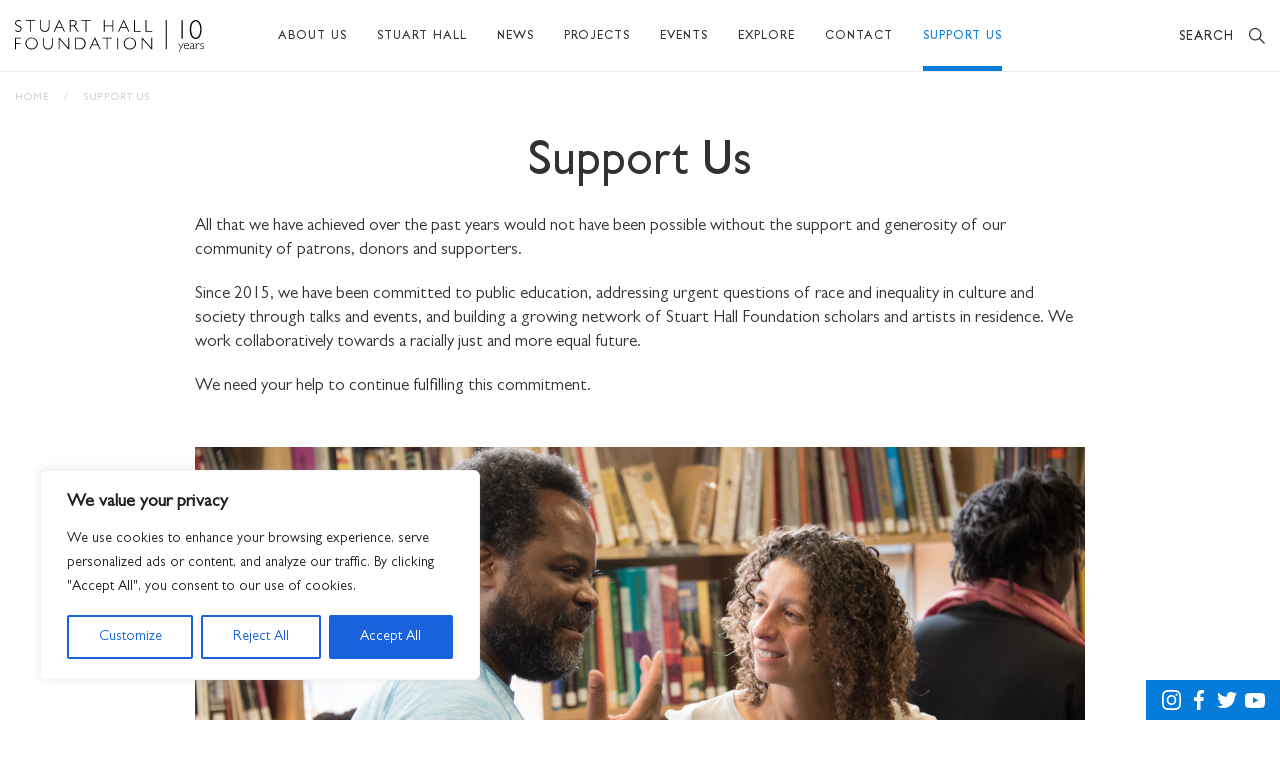

--- FILE ---
content_type: text/html; charset=UTF-8
request_url: https://www.stuarthallfoundation.org/support-us/
body_size: 18741
content:

<!doctype html>
<html lang="en-GB">
    <head>
        <meta charset="UTF-8">
        <meta name="viewport" content="width=device-width, initial-scale=1, shrink-to-fit=no">
        <link rel="profile" href="https://gmpg.org/xfn/11">

        
        
        <meta name='robots' content='index, follow, max-image-preview:large, max-snippet:-1, max-video-preview:-1' />

	<!-- This site is optimized with the Yoast SEO plugin v26.7 - https://yoast.com/wordpress/plugins/seo/ -->
	<title>Support Us - Stuart Hall Foundation</title>
	<link rel="canonical" href="https://www.stuarthallfoundation.org/support-us/" />
	<meta property="og:locale" content="en_GB" />
	<meta property="og:type" content="article" />
	<meta property="og:title" content="Support Us - Stuart Hall Foundation" />
	<meta property="og:url" content="https://www.stuarthallfoundation.org/support-us/" />
	<meta property="og:site_name" content="Stuart Hall Foundation" />
	<meta property="article:publisher" content="https://web.facebook.com/StuartHallFoundation/" />
	<meta property="article:modified_time" content="2025-03-05T10:18:06+00:00" />
	<meta property="og:image" content="https://www.stuarthallfoundation.org/wp-content/uploads/2020/12/SHF-logo-web-news.png_1440x1440.jpeg" />
	<meta property="og:image:width" content="1000" />
	<meta property="og:image:height" content="714" />
	<meta property="og:image:type" content="image/jpeg" />
	<meta name="twitter:card" content="summary_large_image" />
	<script type="application/ld+json" class="yoast-schema-graph">{"@context":"https://schema.org","@graph":[{"@type":"WebPage","@id":"https://www.stuarthallfoundation.org/support-us/","url":"https://www.stuarthallfoundation.org/support-us/","name":"Support Us - Stuart Hall Foundation","isPartOf":{"@id":"https://www.stuarthallfoundation.org/#website"},"datePublished":"2022-09-29T15:46:55+00:00","dateModified":"2025-03-05T10:18:06+00:00","breadcrumb":{"@id":"https://www.stuarthallfoundation.org/support-us/#breadcrumb"},"inLanguage":"en-GB","potentialAction":[{"@type":"ReadAction","target":["https://www.stuarthallfoundation.org/support-us/"]}]},{"@type":"BreadcrumbList","@id":"https://www.stuarthallfoundation.org/support-us/#breadcrumb","itemListElement":[{"@type":"ListItem","position":1,"name":"Home","item":"https://www.stuarthallfoundation.org/"},{"@type":"ListItem","position":2,"name":"Support Us"}]},{"@type":"WebSite","@id":"https://www.stuarthallfoundation.org/#website","url":"https://www.stuarthallfoundation.org/","name":"Stuart Hall Foundation","description":"","publisher":{"@id":"https://www.stuarthallfoundation.org/#organization"},"potentialAction":[{"@type":"SearchAction","target":{"@type":"EntryPoint","urlTemplate":"https://www.stuarthallfoundation.org/?s={search_term_string}"},"query-input":{"@type":"PropertyValueSpecification","valueRequired":true,"valueName":"search_term_string"}}],"inLanguage":"en-GB"},{"@type":"Organization","@id":"https://www.stuarthallfoundation.org/#organization","name":"Stuart Hall Foundation","url":"https://www.stuarthallfoundation.org/","logo":{"@type":"ImageObject","inLanguage":"en-GB","@id":"https://www.stuarthallfoundation.org/#/schema/logo/image/","url":"https://www.stuarthallfoundation.org/wp-content/uploads/2020/12/SHF-logo-web-news.png_1440x1440.jpeg","contentUrl":"https://www.stuarthallfoundation.org/wp-content/uploads/2020/12/SHF-logo-web-news.png_1440x1440.jpeg","width":1000,"height":714,"caption":"Stuart Hall Foundation"},"image":{"@id":"https://www.stuarthallfoundation.org/#/schema/logo/image/"},"sameAs":["https://web.facebook.com/StuartHallFoundation/","https://www.instagram.com/stuarthallfoundation/","https://www.youtube.com/StuartHallFoundation"]}]}</script>
	<!-- / Yoast SEO plugin. -->


<link rel="alternate" type="application/rss+xml" title="Stuart Hall Foundation &raquo; Feed" href="https://www.stuarthallfoundation.org/feed/" />
<link rel="alternate" title="oEmbed (JSON)" type="application/json+oembed" href="https://www.stuarthallfoundation.org/wp-json/oembed/1.0/embed?url=https%3A%2F%2Fwww.stuarthallfoundation.org%2Fsupport-us%2F" />
<link rel="alternate" title="oEmbed (XML)" type="text/xml+oembed" href="https://www.stuarthallfoundation.org/wp-json/oembed/1.0/embed?url=https%3A%2F%2Fwww.stuarthallfoundation.org%2Fsupport-us%2F&#038;format=xml" />
<style id='wp-img-auto-sizes-contain-inline-css' type='text/css'>
img:is([sizes=auto i],[sizes^="auto," i]){contain-intrinsic-size:3000px 1500px}
/*# sourceURL=wp-img-auto-sizes-contain-inline-css */
</style>
<style id='wp-block-library-inline-css' type='text/css'>
:root{--wp-block-synced-color:#7a00df;--wp-block-synced-color--rgb:122,0,223;--wp-bound-block-color:var(--wp-block-synced-color);--wp-editor-canvas-background:#ddd;--wp-admin-theme-color:#007cba;--wp-admin-theme-color--rgb:0,124,186;--wp-admin-theme-color-darker-10:#006ba1;--wp-admin-theme-color-darker-10--rgb:0,107,160.5;--wp-admin-theme-color-darker-20:#005a87;--wp-admin-theme-color-darker-20--rgb:0,90,135;--wp-admin-border-width-focus:2px}@media (min-resolution:192dpi){:root{--wp-admin-border-width-focus:1.5px}}.wp-element-button{cursor:pointer}:root .has-very-light-gray-background-color{background-color:#eee}:root .has-very-dark-gray-background-color{background-color:#313131}:root .has-very-light-gray-color{color:#eee}:root .has-very-dark-gray-color{color:#313131}:root .has-vivid-green-cyan-to-vivid-cyan-blue-gradient-background{background:linear-gradient(135deg,#00d084,#0693e3)}:root .has-purple-crush-gradient-background{background:linear-gradient(135deg,#34e2e4,#4721fb 50%,#ab1dfe)}:root .has-hazy-dawn-gradient-background{background:linear-gradient(135deg,#faaca8,#dad0ec)}:root .has-subdued-olive-gradient-background{background:linear-gradient(135deg,#fafae1,#67a671)}:root .has-atomic-cream-gradient-background{background:linear-gradient(135deg,#fdd79a,#004a59)}:root .has-nightshade-gradient-background{background:linear-gradient(135deg,#330968,#31cdcf)}:root .has-midnight-gradient-background{background:linear-gradient(135deg,#020381,#2874fc)}:root{--wp--preset--font-size--normal:16px;--wp--preset--font-size--huge:42px}.has-regular-font-size{font-size:1em}.has-larger-font-size{font-size:2.625em}.has-normal-font-size{font-size:var(--wp--preset--font-size--normal)}.has-huge-font-size{font-size:var(--wp--preset--font-size--huge)}.has-text-align-center{text-align:center}.has-text-align-left{text-align:left}.has-text-align-right{text-align:right}.has-fit-text{white-space:nowrap!important}#end-resizable-editor-section{display:none}.aligncenter{clear:both}.items-justified-left{justify-content:flex-start}.items-justified-center{justify-content:center}.items-justified-right{justify-content:flex-end}.items-justified-space-between{justify-content:space-between}.screen-reader-text{border:0;clip-path:inset(50%);height:1px;margin:-1px;overflow:hidden;padding:0;position:absolute;width:1px;word-wrap:normal!important}.screen-reader-text:focus{background-color:#ddd;clip-path:none;color:#444;display:block;font-size:1em;height:auto;left:5px;line-height:normal;padding:15px 23px 14px;text-decoration:none;top:5px;width:auto;z-index:100000}html :where(.has-border-color){border-style:solid}html :where([style*=border-top-color]){border-top-style:solid}html :where([style*=border-right-color]){border-right-style:solid}html :where([style*=border-bottom-color]){border-bottom-style:solid}html :where([style*=border-left-color]){border-left-style:solid}html :where([style*=border-width]){border-style:solid}html :where([style*=border-top-width]){border-top-style:solid}html :where([style*=border-right-width]){border-right-style:solid}html :where([style*=border-bottom-width]){border-bottom-style:solid}html :where([style*=border-left-width]){border-left-style:solid}html :where(img[class*=wp-image-]){height:auto;max-width:100%}:where(figure){margin:0 0 1em}html :where(.is-position-sticky){--wp-admin--admin-bar--position-offset:var(--wp-admin--admin-bar--height,0px)}@media screen and (max-width:600px){html :where(.is-position-sticky){--wp-admin--admin-bar--position-offset:0px}}

/*# sourceURL=wp-block-library-inline-css */
</style><style id='global-styles-inline-css' type='text/css'>
:root{--wp--preset--aspect-ratio--square: 1;--wp--preset--aspect-ratio--4-3: 4/3;--wp--preset--aspect-ratio--3-4: 3/4;--wp--preset--aspect-ratio--3-2: 3/2;--wp--preset--aspect-ratio--2-3: 2/3;--wp--preset--aspect-ratio--16-9: 16/9;--wp--preset--aspect-ratio--9-16: 9/16;--wp--preset--color--black: #000000;--wp--preset--color--cyan-bluish-gray: #abb8c3;--wp--preset--color--white: #ffffff;--wp--preset--color--pale-pink: #f78da7;--wp--preset--color--vivid-red: #cf2e2e;--wp--preset--color--luminous-vivid-orange: #ff6900;--wp--preset--color--luminous-vivid-amber: #fcb900;--wp--preset--color--light-green-cyan: #7bdcb5;--wp--preset--color--vivid-green-cyan: #00d084;--wp--preset--color--pale-cyan-blue: #8ed1fc;--wp--preset--color--vivid-cyan-blue: #0693e3;--wp--preset--color--vivid-purple: #9b51e0;--wp--preset--gradient--vivid-cyan-blue-to-vivid-purple: linear-gradient(135deg,rgb(6,147,227) 0%,rgb(155,81,224) 100%);--wp--preset--gradient--light-green-cyan-to-vivid-green-cyan: linear-gradient(135deg,rgb(122,220,180) 0%,rgb(0,208,130) 100%);--wp--preset--gradient--luminous-vivid-amber-to-luminous-vivid-orange: linear-gradient(135deg,rgb(252,185,0) 0%,rgb(255,105,0) 100%);--wp--preset--gradient--luminous-vivid-orange-to-vivid-red: linear-gradient(135deg,rgb(255,105,0) 0%,rgb(207,46,46) 100%);--wp--preset--gradient--very-light-gray-to-cyan-bluish-gray: linear-gradient(135deg,rgb(238,238,238) 0%,rgb(169,184,195) 100%);--wp--preset--gradient--cool-to-warm-spectrum: linear-gradient(135deg,rgb(74,234,220) 0%,rgb(151,120,209) 20%,rgb(207,42,186) 40%,rgb(238,44,130) 60%,rgb(251,105,98) 80%,rgb(254,248,76) 100%);--wp--preset--gradient--blush-light-purple: linear-gradient(135deg,rgb(255,206,236) 0%,rgb(152,150,240) 100%);--wp--preset--gradient--blush-bordeaux: linear-gradient(135deg,rgb(254,205,165) 0%,rgb(254,45,45) 50%,rgb(107,0,62) 100%);--wp--preset--gradient--luminous-dusk: linear-gradient(135deg,rgb(255,203,112) 0%,rgb(199,81,192) 50%,rgb(65,88,208) 100%);--wp--preset--gradient--pale-ocean: linear-gradient(135deg,rgb(255,245,203) 0%,rgb(182,227,212) 50%,rgb(51,167,181) 100%);--wp--preset--gradient--electric-grass: linear-gradient(135deg,rgb(202,248,128) 0%,rgb(113,206,126) 100%);--wp--preset--gradient--midnight: linear-gradient(135deg,rgb(2,3,129) 0%,rgb(40,116,252) 100%);--wp--preset--font-size--small: 13px;--wp--preset--font-size--medium: 20px;--wp--preset--font-size--large: 36px;--wp--preset--font-size--x-large: 42px;--wp--preset--spacing--20: 0.44rem;--wp--preset--spacing--30: 0.67rem;--wp--preset--spacing--40: 1rem;--wp--preset--spacing--50: 1.5rem;--wp--preset--spacing--60: 2.25rem;--wp--preset--spacing--70: 3.38rem;--wp--preset--spacing--80: 5.06rem;--wp--preset--shadow--natural: 6px 6px 9px rgba(0, 0, 0, 0.2);--wp--preset--shadow--deep: 12px 12px 50px rgba(0, 0, 0, 0.4);--wp--preset--shadow--sharp: 6px 6px 0px rgba(0, 0, 0, 0.2);--wp--preset--shadow--outlined: 6px 6px 0px -3px rgb(255, 255, 255), 6px 6px rgb(0, 0, 0);--wp--preset--shadow--crisp: 6px 6px 0px rgb(0, 0, 0);}:where(.is-layout-flex){gap: 0.5em;}:where(.is-layout-grid){gap: 0.5em;}body .is-layout-flex{display: flex;}.is-layout-flex{flex-wrap: wrap;align-items: center;}.is-layout-flex > :is(*, div){margin: 0;}body .is-layout-grid{display: grid;}.is-layout-grid > :is(*, div){margin: 0;}:where(.wp-block-columns.is-layout-flex){gap: 2em;}:where(.wp-block-columns.is-layout-grid){gap: 2em;}:where(.wp-block-post-template.is-layout-flex){gap: 1.25em;}:where(.wp-block-post-template.is-layout-grid){gap: 1.25em;}.has-black-color{color: var(--wp--preset--color--black) !important;}.has-cyan-bluish-gray-color{color: var(--wp--preset--color--cyan-bluish-gray) !important;}.has-white-color{color: var(--wp--preset--color--white) !important;}.has-pale-pink-color{color: var(--wp--preset--color--pale-pink) !important;}.has-vivid-red-color{color: var(--wp--preset--color--vivid-red) !important;}.has-luminous-vivid-orange-color{color: var(--wp--preset--color--luminous-vivid-orange) !important;}.has-luminous-vivid-amber-color{color: var(--wp--preset--color--luminous-vivid-amber) !important;}.has-light-green-cyan-color{color: var(--wp--preset--color--light-green-cyan) !important;}.has-vivid-green-cyan-color{color: var(--wp--preset--color--vivid-green-cyan) !important;}.has-pale-cyan-blue-color{color: var(--wp--preset--color--pale-cyan-blue) !important;}.has-vivid-cyan-blue-color{color: var(--wp--preset--color--vivid-cyan-blue) !important;}.has-vivid-purple-color{color: var(--wp--preset--color--vivid-purple) !important;}.has-black-background-color{background-color: var(--wp--preset--color--black) !important;}.has-cyan-bluish-gray-background-color{background-color: var(--wp--preset--color--cyan-bluish-gray) !important;}.has-white-background-color{background-color: var(--wp--preset--color--white) !important;}.has-pale-pink-background-color{background-color: var(--wp--preset--color--pale-pink) !important;}.has-vivid-red-background-color{background-color: var(--wp--preset--color--vivid-red) !important;}.has-luminous-vivid-orange-background-color{background-color: var(--wp--preset--color--luminous-vivid-orange) !important;}.has-luminous-vivid-amber-background-color{background-color: var(--wp--preset--color--luminous-vivid-amber) !important;}.has-light-green-cyan-background-color{background-color: var(--wp--preset--color--light-green-cyan) !important;}.has-vivid-green-cyan-background-color{background-color: var(--wp--preset--color--vivid-green-cyan) !important;}.has-pale-cyan-blue-background-color{background-color: var(--wp--preset--color--pale-cyan-blue) !important;}.has-vivid-cyan-blue-background-color{background-color: var(--wp--preset--color--vivid-cyan-blue) !important;}.has-vivid-purple-background-color{background-color: var(--wp--preset--color--vivid-purple) !important;}.has-black-border-color{border-color: var(--wp--preset--color--black) !important;}.has-cyan-bluish-gray-border-color{border-color: var(--wp--preset--color--cyan-bluish-gray) !important;}.has-white-border-color{border-color: var(--wp--preset--color--white) !important;}.has-pale-pink-border-color{border-color: var(--wp--preset--color--pale-pink) !important;}.has-vivid-red-border-color{border-color: var(--wp--preset--color--vivid-red) !important;}.has-luminous-vivid-orange-border-color{border-color: var(--wp--preset--color--luminous-vivid-orange) !important;}.has-luminous-vivid-amber-border-color{border-color: var(--wp--preset--color--luminous-vivid-amber) !important;}.has-light-green-cyan-border-color{border-color: var(--wp--preset--color--light-green-cyan) !important;}.has-vivid-green-cyan-border-color{border-color: var(--wp--preset--color--vivid-green-cyan) !important;}.has-pale-cyan-blue-border-color{border-color: var(--wp--preset--color--pale-cyan-blue) !important;}.has-vivid-cyan-blue-border-color{border-color: var(--wp--preset--color--vivid-cyan-blue) !important;}.has-vivid-purple-border-color{border-color: var(--wp--preset--color--vivid-purple) !important;}.has-vivid-cyan-blue-to-vivid-purple-gradient-background{background: var(--wp--preset--gradient--vivid-cyan-blue-to-vivid-purple) !important;}.has-light-green-cyan-to-vivid-green-cyan-gradient-background{background: var(--wp--preset--gradient--light-green-cyan-to-vivid-green-cyan) !important;}.has-luminous-vivid-amber-to-luminous-vivid-orange-gradient-background{background: var(--wp--preset--gradient--luminous-vivid-amber-to-luminous-vivid-orange) !important;}.has-luminous-vivid-orange-to-vivid-red-gradient-background{background: var(--wp--preset--gradient--luminous-vivid-orange-to-vivid-red) !important;}.has-very-light-gray-to-cyan-bluish-gray-gradient-background{background: var(--wp--preset--gradient--very-light-gray-to-cyan-bluish-gray) !important;}.has-cool-to-warm-spectrum-gradient-background{background: var(--wp--preset--gradient--cool-to-warm-spectrum) !important;}.has-blush-light-purple-gradient-background{background: var(--wp--preset--gradient--blush-light-purple) !important;}.has-blush-bordeaux-gradient-background{background: var(--wp--preset--gradient--blush-bordeaux) !important;}.has-luminous-dusk-gradient-background{background: var(--wp--preset--gradient--luminous-dusk) !important;}.has-pale-ocean-gradient-background{background: var(--wp--preset--gradient--pale-ocean) !important;}.has-electric-grass-gradient-background{background: var(--wp--preset--gradient--electric-grass) !important;}.has-midnight-gradient-background{background: var(--wp--preset--gradient--midnight) !important;}.has-small-font-size{font-size: var(--wp--preset--font-size--small) !important;}.has-medium-font-size{font-size: var(--wp--preset--font-size--medium) !important;}.has-large-font-size{font-size: var(--wp--preset--font-size--large) !important;}.has-x-large-font-size{font-size: var(--wp--preset--font-size--x-large) !important;}
/*# sourceURL=global-styles-inline-css */
</style>

<style id='classic-theme-styles-inline-css' type='text/css'>
/*! This file is auto-generated */
.wp-block-button__link{color:#fff;background-color:#32373c;border-radius:9999px;box-shadow:none;text-decoration:none;padding:calc(.667em + 2px) calc(1.333em + 2px);font-size:1.125em}.wp-block-file__button{background:#32373c;color:#fff;text-decoration:none}
/*# sourceURL=/wp-includes/css/classic-themes.min.css */
</style>
<link rel='stylesheet' id='destyle-css' href='https://www.stuarthallfoundation.org/wp-content/themes/encore/assets/css/surf/destyle.css?ver=2' type='text/css' media='all' />
<link rel='stylesheet' id='surf-css' href='https://www.stuarthallfoundation.org/wp-content/themes/encore/assets/css/surf/surf.css?ver=2' type='text/css' media='all' />
<link rel='stylesheet' id='hamburger-css' href='https://www.stuarthallfoundation.org/wp-content/themes/encore/assets/css/hamburger.css?ver=2' type='text/css' media='all' />
<link rel='stylesheet' id='swiper-bundle-min-css' href='https://www.stuarthallfoundation.org/wp-content/themes/encore/library/blocks/banner/swiper-bundle.min.css?ver=2' type='text/css' media='all' />
<link rel='stylesheet' id='featherlight-min-css' href='https://www.stuarthallfoundation.org/wp-content/themes/stuarthallfoundation/library/blocks/gallery-slider/featherlight.min.css?ver=2' type='text/css' media='all' />
<link rel='stylesheet' id='featherlight-gallery-min-css' href='https://www.stuarthallfoundation.org/wp-content/themes/encore/library/blocks/gallery/featherlight.gallery.min.css?ver=2' type='text/css' media='all' />
<link rel='stylesheet' id='encorelibrary-uui-style-css' href='https://www.stuarthallfoundation.org/wp-content/themes/encore/assets/encorelibrary-uui-style.css?ver=2' type='text/css' media='all' />
<script type="text/javascript" src="https://www.stuarthallfoundation.org/wp-includes/js/jquery/jquery.min.js?ver=3.7.1" id="jquery-core-js"></script>
<script type="text/javascript" src="https://www.stuarthallfoundation.org/wp-includes/js/jquery/jquery-migrate.min.js?ver=3.4.1" id="jquery-migrate-js"></script>
<script type="text/javascript" id="cookie-law-info-js-extra">
/* <![CDATA[ */
var _ckyConfig = {"_ipData":[],"_assetsURL":"https://www.stuarthallfoundation.org/wp-content/plugins/cookie-law-info/lite/frontend/images/","_publicURL":"https://www.stuarthallfoundation.org","_expiry":"365","_categories":[{"name":"Necessary","slug":"necessary","isNecessary":true,"ccpaDoNotSell":true,"cookies":[],"active":true,"defaultConsent":{"gdpr":true,"ccpa":true}},{"name":"Functional","slug":"functional","isNecessary":false,"ccpaDoNotSell":true,"cookies":[],"active":true,"defaultConsent":{"gdpr":false,"ccpa":false}},{"name":"Analytics","slug":"analytics","isNecessary":false,"ccpaDoNotSell":true,"cookies":[],"active":true,"defaultConsent":{"gdpr":false,"ccpa":false}},{"name":"Performance","slug":"performance","isNecessary":false,"ccpaDoNotSell":true,"cookies":[],"active":true,"defaultConsent":{"gdpr":false,"ccpa":false}},{"name":"Advertisement","slug":"advertisement","isNecessary":false,"ccpaDoNotSell":true,"cookies":[],"active":true,"defaultConsent":{"gdpr":false,"ccpa":false}}],"_activeLaw":"gdpr","_rootDomain":"","_block":"1","_showBanner":"1","_bannerConfig":{"settings":{"type":"box","preferenceCenterType":"popup","position":"bottom-left","applicableLaw":"gdpr"},"behaviours":{"reloadBannerOnAccept":false,"loadAnalyticsByDefault":false,"animations":{"onLoad":"animate","onHide":"sticky"}},"config":{"revisitConsent":{"status":false,"tag":"revisit-consent","position":"bottom-left","meta":{"url":"#"},"styles":{"background-color":"#0056A7"},"elements":{"title":{"type":"text","tag":"revisit-consent-title","status":true,"styles":{"color":"#0056a7"}}}},"preferenceCenter":{"toggle":{"status":true,"tag":"detail-category-toggle","type":"toggle","states":{"active":{"styles":{"background-color":"#1863DC"}},"inactive":{"styles":{"background-color":"#D0D5D2"}}}}},"categoryPreview":{"status":false,"toggle":{"status":true,"tag":"detail-category-preview-toggle","type":"toggle","states":{"active":{"styles":{"background-color":"#1863DC"}},"inactive":{"styles":{"background-color":"#D0D5D2"}}}}},"videoPlaceholder":{"status":true,"styles":{"background-color":"#000000","border-color":"#000000cc","color":"#ffffff"}},"readMore":{"status":false,"tag":"readmore-button","type":"link","meta":{"noFollow":true,"newTab":true},"styles":{"color":"#1863DC","background-color":"transparent","border-color":"transparent"}},"showMore":{"status":true,"tag":"show-desc-button","type":"button","styles":{"color":"#1863DC"}},"showLess":{"status":true,"tag":"hide-desc-button","type":"button","styles":{"color":"#1863DC"}},"alwaysActive":{"status":true,"tag":"always-active","styles":{"color":"#008000"}},"manualLinks":{"status":true,"tag":"manual-links","type":"link","styles":{"color":"#1863DC"}},"auditTable":{"status":true},"optOption":{"status":true,"toggle":{"status":true,"tag":"optout-option-toggle","type":"toggle","states":{"active":{"styles":{"background-color":"#1863dc"}},"inactive":{"styles":{"background-color":"#FFFFFF"}}}}}}},"_version":"3.3.9.1","_logConsent":"1","_tags":[{"tag":"accept-button","styles":{"color":"#FFFFFF","background-color":"#1863DC","border-color":"#1863DC"}},{"tag":"reject-button","styles":{"color":"#1863DC","background-color":"transparent","border-color":"#1863DC"}},{"tag":"settings-button","styles":{"color":"#1863DC","background-color":"transparent","border-color":"#1863DC"}},{"tag":"readmore-button","styles":{"color":"#1863DC","background-color":"transparent","border-color":"transparent"}},{"tag":"donotsell-button","styles":{"color":"#1863DC","background-color":"transparent","border-color":"transparent"}},{"tag":"show-desc-button","styles":{"color":"#1863DC"}},{"tag":"hide-desc-button","styles":{"color":"#1863DC"}},{"tag":"cky-always-active","styles":[]},{"tag":"cky-link","styles":[]},{"tag":"accept-button","styles":{"color":"#FFFFFF","background-color":"#1863DC","border-color":"#1863DC"}},{"tag":"revisit-consent","styles":{"background-color":"#0056A7"}}],"_shortCodes":[{"key":"cky_readmore","content":"\u003Ca href=\"#\" class=\"cky-policy\" aria-label=\"Read More\" target=\"_blank\" rel=\"noopener\" data-cky-tag=\"readmore-button\"\u003ERead More\u003C/a\u003E","tag":"readmore-button","status":false,"attributes":{"rel":"nofollow","target":"_blank"}},{"key":"cky_show_desc","content":"\u003Cbutton class=\"cky-show-desc-btn\" data-cky-tag=\"show-desc-button\" aria-label=\"Show more\"\u003EShow more\u003C/button\u003E","tag":"show-desc-button","status":true,"attributes":[]},{"key":"cky_hide_desc","content":"\u003Cbutton class=\"cky-show-desc-btn\" data-cky-tag=\"hide-desc-button\" aria-label=\"Show less\"\u003EShow less\u003C/button\u003E","tag":"hide-desc-button","status":true,"attributes":[]},{"key":"cky_optout_show_desc","content":"[cky_optout_show_desc]","tag":"optout-show-desc-button","status":true,"attributes":[]},{"key":"cky_optout_hide_desc","content":"[cky_optout_hide_desc]","tag":"optout-hide-desc-button","status":true,"attributes":[]},{"key":"cky_category_toggle_label","content":"[cky_{{status}}_category_label] [cky_preference_{{category_slug}}_title]","tag":"","status":true,"attributes":[]},{"key":"cky_enable_category_label","content":"Enable","tag":"","status":true,"attributes":[]},{"key":"cky_disable_category_label","content":"Disable","tag":"","status":true,"attributes":[]},{"key":"cky_video_placeholder","content":"\u003Cdiv class=\"video-placeholder-normal\" data-cky-tag=\"video-placeholder\" id=\"[UNIQUEID]\"\u003E\u003Cp class=\"video-placeholder-text-normal\" data-cky-tag=\"placeholder-title\"\u003EPlease accept the cookie consent\u003C/p\u003E\u003C/div\u003E","tag":"","status":true,"attributes":[]},{"key":"cky_enable_optout_label","content":"Enable","tag":"","status":true,"attributes":[]},{"key":"cky_disable_optout_label","content":"Disable","tag":"","status":true,"attributes":[]},{"key":"cky_optout_toggle_label","content":"[cky_{{status}}_optout_label] [cky_optout_option_title]","tag":"","status":true,"attributes":[]},{"key":"cky_optout_option_title","content":"Do Not Sell My Personal Information","tag":"","status":true,"attributes":[]},{"key":"cky_optout_close_label","content":"Close","tag":"","status":true,"attributes":[]},{"key":"cky_preference_close_label","content":"Close","tag":"","status":true,"attributes":[]}],"_rtl":"","_language":"en","_providersToBlock":[]};
var _ckyStyles = {"css":".cky-overlay{background: #000000; opacity: 0.4; position: fixed; top: 0; left: 0; width: 100%; height: 100%; z-index: 99999999;}.cky-hide{display: none;}.cky-btn-revisit-wrapper{display: flex; align-items: center; justify-content: center; background: #0056a7; width: 45px; height: 45px; border-radius: 50%; position: fixed; z-index: 999999; cursor: pointer;}.cky-revisit-bottom-left{bottom: 15px; left: 15px;}.cky-revisit-bottom-right{bottom: 15px; right: 15px;}.cky-btn-revisit-wrapper .cky-btn-revisit{display: flex; align-items: center; justify-content: center; background: none; border: none; cursor: pointer; position: relative; margin: 0; padding: 0;}.cky-btn-revisit-wrapper .cky-btn-revisit img{max-width: fit-content; margin: 0; height: 30px; width: 30px;}.cky-revisit-bottom-left:hover::before{content: attr(data-tooltip); position: absolute; background: #4e4b66; color: #ffffff; left: calc(100% + 7px); font-size: 12px; line-height: 16px; width: max-content; padding: 4px 8px; border-radius: 4px;}.cky-revisit-bottom-left:hover::after{position: absolute; content: \"\"; border: 5px solid transparent; left: calc(100% + 2px); border-left-width: 0; border-right-color: #4e4b66;}.cky-revisit-bottom-right:hover::before{content: attr(data-tooltip); position: absolute; background: #4e4b66; color: #ffffff; right: calc(100% + 7px); font-size: 12px; line-height: 16px; width: max-content; padding: 4px 8px; border-radius: 4px;}.cky-revisit-bottom-right:hover::after{position: absolute; content: \"\"; border: 5px solid transparent; right: calc(100% + 2px); border-right-width: 0; border-left-color: #4e4b66;}.cky-revisit-hide{display: none;}.cky-consent-container{position: fixed; width: 440px; box-sizing: border-box; z-index: 9999999; border-radius: 6px;}.cky-consent-container .cky-consent-bar{background: #ffffff; border: 1px solid; padding: 20px 26px; box-shadow: 0 -1px 10px 0 #acabab4d; border-radius: 6px;}.cky-box-bottom-left{bottom: 40px; left: 40px;}.cky-box-bottom-right{bottom: 40px; right: 40px;}.cky-box-top-left{top: 40px; left: 40px;}.cky-box-top-right{top: 40px; right: 40px;}.cky-custom-brand-logo-wrapper .cky-custom-brand-logo{width: 100px; height: auto; margin: 0 0 12px 0;}.cky-notice .cky-title{color: #212121; font-weight: 700; font-size: 18px; line-height: 24px; margin: 0 0 12px 0;}.cky-notice-des *,.cky-preference-content-wrapper *,.cky-accordion-header-des *,.cky-gpc-wrapper .cky-gpc-desc *{font-size: 14px;}.cky-notice-des{color: #212121; font-size: 14px; line-height: 24px; font-weight: 400;}.cky-notice-des img{height: 25px; width: 25px;}.cky-consent-bar .cky-notice-des p,.cky-gpc-wrapper .cky-gpc-desc p,.cky-preference-body-wrapper .cky-preference-content-wrapper p,.cky-accordion-header-wrapper .cky-accordion-header-des p,.cky-cookie-des-table li div:last-child p{color: inherit; margin-top: 0; overflow-wrap: break-word;}.cky-notice-des P:last-child,.cky-preference-content-wrapper p:last-child,.cky-cookie-des-table li div:last-child p:last-child,.cky-gpc-wrapper .cky-gpc-desc p:last-child{margin-bottom: 0;}.cky-notice-des a.cky-policy,.cky-notice-des button.cky-policy{font-size: 14px; color: #1863dc; white-space: nowrap; cursor: pointer; background: transparent; border: 1px solid; text-decoration: underline;}.cky-notice-des button.cky-policy{padding: 0;}.cky-notice-des a.cky-policy:focus-visible,.cky-notice-des button.cky-policy:focus-visible,.cky-preference-content-wrapper .cky-show-desc-btn:focus-visible,.cky-accordion-header .cky-accordion-btn:focus-visible,.cky-preference-header .cky-btn-close:focus-visible,.cky-switch input[type=\"checkbox\"]:focus-visible,.cky-footer-wrapper a:focus-visible,.cky-btn:focus-visible{outline: 2px solid #1863dc; outline-offset: 2px;}.cky-btn:focus:not(:focus-visible),.cky-accordion-header .cky-accordion-btn:focus:not(:focus-visible),.cky-preference-content-wrapper .cky-show-desc-btn:focus:not(:focus-visible),.cky-btn-revisit-wrapper .cky-btn-revisit:focus:not(:focus-visible),.cky-preference-header .cky-btn-close:focus:not(:focus-visible),.cky-consent-bar .cky-banner-btn-close:focus:not(:focus-visible){outline: 0;}button.cky-show-desc-btn:not(:hover):not(:active){color: #1863dc; background: transparent;}button.cky-accordion-btn:not(:hover):not(:active),button.cky-banner-btn-close:not(:hover):not(:active),button.cky-btn-revisit:not(:hover):not(:active),button.cky-btn-close:not(:hover):not(:active){background: transparent;}.cky-consent-bar button:hover,.cky-modal.cky-modal-open button:hover,.cky-consent-bar button:focus,.cky-modal.cky-modal-open button:focus{text-decoration: none;}.cky-notice-btn-wrapper{display: flex; justify-content: flex-start; align-items: center; flex-wrap: wrap; margin-top: 16px;}.cky-notice-btn-wrapper .cky-btn{text-shadow: none; box-shadow: none;}.cky-btn{flex: auto; max-width: 100%; font-size: 14px; font-family: inherit; line-height: 24px; padding: 8px; font-weight: 500; margin: 0 8px 0 0; border-radius: 2px; cursor: pointer; text-align: center; text-transform: none; min-height: 0;}.cky-btn:hover{opacity: 0.8;}.cky-btn-customize{color: #1863dc; background: transparent; border: 2px solid #1863dc;}.cky-btn-reject{color: #1863dc; background: transparent; border: 2px solid #1863dc;}.cky-btn-accept{background: #1863dc; color: #ffffff; border: 2px solid #1863dc;}.cky-btn:last-child{margin-right: 0;}@media (max-width: 576px){.cky-box-bottom-left{bottom: 0; left: 0;}.cky-box-bottom-right{bottom: 0; right: 0;}.cky-box-top-left{top: 0; left: 0;}.cky-box-top-right{top: 0; right: 0;}}@media (max-width: 440px){.cky-box-bottom-left, .cky-box-bottom-right, .cky-box-top-left, .cky-box-top-right{width: 100%; max-width: 100%;}.cky-consent-container .cky-consent-bar{padding: 20px 0;}.cky-custom-brand-logo-wrapper, .cky-notice .cky-title, .cky-notice-des, .cky-notice-btn-wrapper{padding: 0 24px;}.cky-notice-des{max-height: 40vh; overflow-y: scroll;}.cky-notice-btn-wrapper{flex-direction: column; margin-top: 0;}.cky-btn{width: 100%; margin: 10px 0 0 0;}.cky-notice-btn-wrapper .cky-btn-customize{order: 2;}.cky-notice-btn-wrapper .cky-btn-reject{order: 3;}.cky-notice-btn-wrapper .cky-btn-accept{order: 1; margin-top: 16px;}}@media (max-width: 352px){.cky-notice .cky-title{font-size: 16px;}.cky-notice-des *{font-size: 12px;}.cky-notice-des, .cky-btn{font-size: 12px;}}.cky-modal.cky-modal-open{display: flex; visibility: visible; -webkit-transform: translate(-50%, -50%); -moz-transform: translate(-50%, -50%); -ms-transform: translate(-50%, -50%); -o-transform: translate(-50%, -50%); transform: translate(-50%, -50%); top: 50%; left: 50%; transition: all 1s ease;}.cky-modal{box-shadow: 0 32px 68px rgba(0, 0, 0, 0.3); margin: 0 auto; position: fixed; max-width: 100%; background: #ffffff; top: 50%; box-sizing: border-box; border-radius: 6px; z-index: 999999999; color: #212121; -webkit-transform: translate(-50%, 100%); -moz-transform: translate(-50%, 100%); -ms-transform: translate(-50%, 100%); -o-transform: translate(-50%, 100%); transform: translate(-50%, 100%); visibility: hidden; transition: all 0s ease;}.cky-preference-center{max-height: 79vh; overflow: hidden; width: 845px; overflow: hidden; flex: 1 1 0; display: flex; flex-direction: column; border-radius: 6px;}.cky-preference-header{display: flex; align-items: center; justify-content: space-between; padding: 22px 24px; border-bottom: 1px solid;}.cky-preference-header .cky-preference-title{font-size: 18px; font-weight: 700; line-height: 24px;}.cky-preference-header .cky-btn-close{margin: 0; cursor: pointer; vertical-align: middle; padding: 0; background: none; border: none; width: auto; height: auto; min-height: 0; line-height: 0; text-shadow: none; box-shadow: none;}.cky-preference-header .cky-btn-close img{margin: 0; height: 10px; width: 10px;}.cky-preference-body-wrapper{padding: 0 24px; flex: 1; overflow: auto; box-sizing: border-box;}.cky-preference-content-wrapper,.cky-gpc-wrapper .cky-gpc-desc{font-size: 14px; line-height: 24px; font-weight: 400; padding: 12px 0;}.cky-preference-content-wrapper{border-bottom: 1px solid;}.cky-preference-content-wrapper img{height: 25px; width: 25px;}.cky-preference-content-wrapper .cky-show-desc-btn{font-size: 14px; font-family: inherit; color: #1863dc; text-decoration: none; line-height: 24px; padding: 0; margin: 0; white-space: nowrap; cursor: pointer; background: transparent; border-color: transparent; text-transform: none; min-height: 0; text-shadow: none; box-shadow: none;}.cky-accordion-wrapper{margin-bottom: 10px;}.cky-accordion{border-bottom: 1px solid;}.cky-accordion:last-child{border-bottom: none;}.cky-accordion .cky-accordion-item{display: flex; margin-top: 10px;}.cky-accordion .cky-accordion-body{display: none;}.cky-accordion.cky-accordion-active .cky-accordion-body{display: block; padding: 0 22px; margin-bottom: 16px;}.cky-accordion-header-wrapper{cursor: pointer; width: 100%;}.cky-accordion-item .cky-accordion-header{display: flex; justify-content: space-between; align-items: center;}.cky-accordion-header .cky-accordion-btn{font-size: 16px; font-family: inherit; color: #212121; line-height: 24px; background: none; border: none; font-weight: 700; padding: 0; margin: 0; cursor: pointer; text-transform: none; min-height: 0; text-shadow: none; box-shadow: none;}.cky-accordion-header .cky-always-active{color: #008000; font-weight: 600; line-height: 24px; font-size: 14px;}.cky-accordion-header-des{font-size: 14px; line-height: 24px; margin: 10px 0 16px 0;}.cky-accordion-chevron{margin-right: 22px; position: relative; cursor: pointer;}.cky-accordion-chevron-hide{display: none;}.cky-accordion .cky-accordion-chevron i::before{content: \"\"; position: absolute; border-right: 1.4px solid; border-bottom: 1.4px solid; border-color: inherit; height: 6px; width: 6px; -webkit-transform: rotate(-45deg); -moz-transform: rotate(-45deg); -ms-transform: rotate(-45deg); -o-transform: rotate(-45deg); transform: rotate(-45deg); transition: all 0.2s ease-in-out; top: 8px;}.cky-accordion.cky-accordion-active .cky-accordion-chevron i::before{-webkit-transform: rotate(45deg); -moz-transform: rotate(45deg); -ms-transform: rotate(45deg); -o-transform: rotate(45deg); transform: rotate(45deg);}.cky-audit-table{background: #f4f4f4; border-radius: 6px;}.cky-audit-table .cky-empty-cookies-text{color: inherit; font-size: 12px; line-height: 24px; margin: 0; padding: 10px;}.cky-audit-table .cky-cookie-des-table{font-size: 12px; line-height: 24px; font-weight: normal; padding: 15px 10px; border-bottom: 1px solid; border-bottom-color: inherit; margin: 0;}.cky-audit-table .cky-cookie-des-table:last-child{border-bottom: none;}.cky-audit-table .cky-cookie-des-table li{list-style-type: none; display: flex; padding: 3px 0;}.cky-audit-table .cky-cookie-des-table li:first-child{padding-top: 0;}.cky-cookie-des-table li div:first-child{width: 100px; font-weight: 600; word-break: break-word; word-wrap: break-word;}.cky-cookie-des-table li div:last-child{flex: 1; word-break: break-word; word-wrap: break-word; margin-left: 8px;}.cky-footer-shadow{display: block; width: 100%; height: 40px; background: linear-gradient(180deg, rgba(255, 255, 255, 0) 0%, #ffffff 100%); position: absolute; bottom: calc(100% - 1px);}.cky-footer-wrapper{position: relative;}.cky-prefrence-btn-wrapper{display: flex; flex-wrap: wrap; align-items: center; justify-content: center; padding: 22px 24px; border-top: 1px solid;}.cky-prefrence-btn-wrapper .cky-btn{flex: auto; max-width: 100%; text-shadow: none; box-shadow: none;}.cky-btn-preferences{color: #1863dc; background: transparent; border: 2px solid #1863dc;}.cky-preference-header,.cky-preference-body-wrapper,.cky-preference-content-wrapper,.cky-accordion-wrapper,.cky-accordion,.cky-accordion-wrapper,.cky-footer-wrapper,.cky-prefrence-btn-wrapper{border-color: inherit;}@media (max-width: 845px){.cky-modal{max-width: calc(100% - 16px);}}@media (max-width: 576px){.cky-modal{max-width: 100%;}.cky-preference-center{max-height: 100vh;}.cky-prefrence-btn-wrapper{flex-direction: column;}.cky-accordion.cky-accordion-active .cky-accordion-body{padding-right: 0;}.cky-prefrence-btn-wrapper .cky-btn{width: 100%; margin: 10px 0 0 0;}.cky-prefrence-btn-wrapper .cky-btn-reject{order: 3;}.cky-prefrence-btn-wrapper .cky-btn-accept{order: 1; margin-top: 0;}.cky-prefrence-btn-wrapper .cky-btn-preferences{order: 2;}}@media (max-width: 425px){.cky-accordion-chevron{margin-right: 15px;}.cky-notice-btn-wrapper{margin-top: 0;}.cky-accordion.cky-accordion-active .cky-accordion-body{padding: 0 15px;}}@media (max-width: 352px){.cky-preference-header .cky-preference-title{font-size: 16px;}.cky-preference-header{padding: 16px 24px;}.cky-preference-content-wrapper *, .cky-accordion-header-des *{font-size: 12px;}.cky-preference-content-wrapper, .cky-preference-content-wrapper .cky-show-more, .cky-accordion-header .cky-always-active, .cky-accordion-header-des, .cky-preference-content-wrapper .cky-show-desc-btn, .cky-notice-des a.cky-policy{font-size: 12px;}.cky-accordion-header .cky-accordion-btn{font-size: 14px;}}.cky-switch{display: flex;}.cky-switch input[type=\"checkbox\"]{position: relative; width: 44px; height: 24px; margin: 0; background: #d0d5d2; -webkit-appearance: none; border-radius: 50px; cursor: pointer; outline: 0; border: none; top: 0;}.cky-switch input[type=\"checkbox\"]:checked{background: #1863dc;}.cky-switch input[type=\"checkbox\"]:before{position: absolute; content: \"\"; height: 20px; width: 20px; left: 2px; bottom: 2px; border-radius: 50%; background-color: white; -webkit-transition: 0.4s; transition: 0.4s; margin: 0;}.cky-switch input[type=\"checkbox\"]:after{display: none;}.cky-switch input[type=\"checkbox\"]:checked:before{-webkit-transform: translateX(20px); -ms-transform: translateX(20px); transform: translateX(20px);}@media (max-width: 425px){.cky-switch input[type=\"checkbox\"]{width: 38px; height: 21px;}.cky-switch input[type=\"checkbox\"]:before{height: 17px; width: 17px;}.cky-switch input[type=\"checkbox\"]:checked:before{-webkit-transform: translateX(17px); -ms-transform: translateX(17px); transform: translateX(17px);}}.cky-consent-bar .cky-banner-btn-close{position: absolute; right: 9px; top: 5px; background: none; border: none; cursor: pointer; padding: 0; margin: 0; min-height: 0; line-height: 0; height: auto; width: auto; text-shadow: none; box-shadow: none;}.cky-consent-bar .cky-banner-btn-close img{height: 9px; width: 9px; margin: 0;}.cky-notice-group{font-size: 14px; line-height: 24px; font-weight: 400; color: #212121;}.cky-notice-btn-wrapper .cky-btn-do-not-sell{font-size: 14px; line-height: 24px; padding: 6px 0; margin: 0; font-weight: 500; background: none; border-radius: 2px; border: none; cursor: pointer; text-align: left; color: #1863dc; background: transparent; border-color: transparent; box-shadow: none; text-shadow: none;}.cky-consent-bar .cky-banner-btn-close:focus-visible,.cky-notice-btn-wrapper .cky-btn-do-not-sell:focus-visible,.cky-opt-out-btn-wrapper .cky-btn:focus-visible,.cky-opt-out-checkbox-wrapper input[type=\"checkbox\"].cky-opt-out-checkbox:focus-visible{outline: 2px solid #1863dc; outline-offset: 2px;}@media (max-width: 440px){.cky-consent-container{width: 100%;}}@media (max-width: 352px){.cky-notice-des a.cky-policy, .cky-notice-btn-wrapper .cky-btn-do-not-sell{font-size: 12px;}}.cky-opt-out-wrapper{padding: 12px 0;}.cky-opt-out-wrapper .cky-opt-out-checkbox-wrapper{display: flex; align-items: center;}.cky-opt-out-checkbox-wrapper .cky-opt-out-checkbox-label{font-size: 16px; font-weight: 700; line-height: 24px; margin: 0 0 0 12px; cursor: pointer;}.cky-opt-out-checkbox-wrapper input[type=\"checkbox\"].cky-opt-out-checkbox{background-color: #ffffff; border: 1px solid black; width: 20px; height: 18.5px; margin: 0; -webkit-appearance: none; position: relative; display: flex; align-items: center; justify-content: center; border-radius: 2px; cursor: pointer;}.cky-opt-out-checkbox-wrapper input[type=\"checkbox\"].cky-opt-out-checkbox:checked{background-color: #1863dc; border: none;}.cky-opt-out-checkbox-wrapper input[type=\"checkbox\"].cky-opt-out-checkbox:checked::after{left: 6px; bottom: 4px; width: 7px; height: 13px; border: solid #ffffff; border-width: 0 3px 3px 0; border-radius: 2px; -webkit-transform: rotate(45deg); -ms-transform: rotate(45deg); transform: rotate(45deg); content: \"\"; position: absolute; box-sizing: border-box;}.cky-opt-out-checkbox-wrapper.cky-disabled .cky-opt-out-checkbox-label,.cky-opt-out-checkbox-wrapper.cky-disabled input[type=\"checkbox\"].cky-opt-out-checkbox{cursor: no-drop;}.cky-gpc-wrapper{margin: 0 0 0 32px;}.cky-footer-wrapper .cky-opt-out-btn-wrapper{display: flex; flex-wrap: wrap; align-items: center; justify-content: center; padding: 22px 24px;}.cky-opt-out-btn-wrapper .cky-btn{flex: auto; max-width: 100%; text-shadow: none; box-shadow: none;}.cky-opt-out-btn-wrapper .cky-btn-cancel{border: 1px solid #dedfe0; background: transparent; color: #858585;}.cky-opt-out-btn-wrapper .cky-btn-confirm{background: #1863dc; color: #ffffff; border: 1px solid #1863dc;}@media (max-width: 352px){.cky-opt-out-checkbox-wrapper .cky-opt-out-checkbox-label{font-size: 14px;}.cky-gpc-wrapper .cky-gpc-desc, .cky-gpc-wrapper .cky-gpc-desc *{font-size: 12px;}.cky-opt-out-checkbox-wrapper input[type=\"checkbox\"].cky-opt-out-checkbox{width: 16px; height: 16px;}.cky-opt-out-checkbox-wrapper input[type=\"checkbox\"].cky-opt-out-checkbox:checked::after{left: 5px; bottom: 4px; width: 3px; height: 9px;}.cky-gpc-wrapper{margin: 0 0 0 28px;}}.video-placeholder-youtube{background-size: 100% 100%; background-position: center; background-repeat: no-repeat; background-color: #b2b0b059; position: relative; display: flex; align-items: center; justify-content: center; max-width: 100%;}.video-placeholder-text-youtube{text-align: center; align-items: center; padding: 10px 16px; background-color: #000000cc; color: #ffffff; border: 1px solid; border-radius: 2px; cursor: pointer;}.video-placeholder-normal{background-image: url(\"/wp-content/plugins/cookie-law-info/lite/frontend/images/placeholder.svg\"); background-size: 80px; background-position: center; background-repeat: no-repeat; background-color: #b2b0b059; position: relative; display: flex; align-items: flex-end; justify-content: center; max-width: 100%;}.video-placeholder-text-normal{align-items: center; padding: 10px 16px; text-align: center; border: 1px solid; border-radius: 2px; cursor: pointer;}.cky-rtl{direction: rtl; text-align: right;}.cky-rtl .cky-banner-btn-close{left: 9px; right: auto;}.cky-rtl .cky-notice-btn-wrapper .cky-btn:last-child{margin-right: 8px;}.cky-rtl .cky-notice-btn-wrapper .cky-btn:first-child{margin-right: 0;}.cky-rtl .cky-notice-btn-wrapper{margin-left: 0; margin-right: 15px;}.cky-rtl .cky-prefrence-btn-wrapper .cky-btn{margin-right: 8px;}.cky-rtl .cky-prefrence-btn-wrapper .cky-btn:first-child{margin-right: 0;}.cky-rtl .cky-accordion .cky-accordion-chevron i::before{border: none; border-left: 1.4px solid; border-top: 1.4px solid; left: 12px;}.cky-rtl .cky-accordion.cky-accordion-active .cky-accordion-chevron i::before{-webkit-transform: rotate(-135deg); -moz-transform: rotate(-135deg); -ms-transform: rotate(-135deg); -o-transform: rotate(-135deg); transform: rotate(-135deg);}@media (max-width: 768px){.cky-rtl .cky-notice-btn-wrapper{margin-right: 0;}}@media (max-width: 576px){.cky-rtl .cky-notice-btn-wrapper .cky-btn:last-child{margin-right: 0;}.cky-rtl .cky-prefrence-btn-wrapper .cky-btn{margin-right: 0;}.cky-rtl .cky-accordion.cky-accordion-active .cky-accordion-body{padding: 0 22px 0 0;}}@media (max-width: 425px){.cky-rtl .cky-accordion.cky-accordion-active .cky-accordion-body{padding: 0 15px 0 0;}}.cky-rtl .cky-opt-out-btn-wrapper .cky-btn{margin-right: 12px;}.cky-rtl .cky-opt-out-btn-wrapper .cky-btn:first-child{margin-right: 0;}.cky-rtl .cky-opt-out-checkbox-wrapper .cky-opt-out-checkbox-label{margin: 0 12px 0 0;}"};
//# sourceURL=cookie-law-info-js-extra
/* ]]> */
</script>
<script type="text/javascript" src="https://www.stuarthallfoundation.org/wp-content/plugins/cookie-law-info/lite/frontend/js/script.min.js?ver=3.3.9.1" id="cookie-law-info-js"></script>
<link rel="https://api.w.org/" href="https://www.stuarthallfoundation.org/wp-json/" /><link rel="alternate" title="JSON" type="application/json" href="https://www.stuarthallfoundation.org/wp-json/wp/v2/pages/4411" /><link rel="EditURI" type="application/rsd+xml" title="RSD" href="https://www.stuarthallfoundation.org/xmlrpc.php?rsd" />

<link rel='shortlink' href='https://www.stuarthallfoundation.org/?p=4411' />
<style id="cky-style-inline">[data-cky-tag]{visibility:hidden;}</style><link rel="icon" href="https://www.stuarthallfoundation.org/wp-content/uploads/2021/01/favicon-150x150.png" sizes="32x32" />
<link rel="icon" href="https://www.stuarthallfoundation.org/wp-content/uploads/2021/01/favicon-300x300.png" sizes="192x192" />
<link rel="apple-touch-icon" href="https://www.stuarthallfoundation.org/wp-content/uploads/2021/01/favicon-300x300.png" />
<meta name="msapplication-TileImage" content="https://www.stuarthallfoundation.org/wp-content/uploads/2021/01/favicon-300x300.png" />

        <!-- Google tag (gtag.js) -->
<script async src="https://www.googletagmanager.com/gtag/js?id=G-DGD0W6CNBK"></script>
<script>
  window.dataLayer = window.dataLayer || [];
  function gtag(){dataLayer.push(arguments);}
  gtag('js', new Date());

  gtag('config', 'G-DGD0W6CNBK');
</script>    </head>

    <body data-rsssl=1 class="wp-singular page-template-default page page-id-4411 wp-theme-encore wp-child-theme-stuarthallfoundation is-animate page-support-us no-main-banner">
        
                <div id="offcanvas-menu" class="is-fixed is-flex is-vertical justify-space-between is-full-screen is-animate">
            <nav id="menu-main-menu" class="is-uppercase"><ul><li class="is-tablet-only menu-item menu-item-type-post_type menu-item-object-page menu-item-home"><a href="https://www.stuarthallfoundation.org/">Home</a>
</li><li class="main-menu-about menu-item menu-item-type-post_type menu-item-object-page menu-item-has-children has-sub-menu"><a href="https://www.stuarthallfoundation.org/about-us/">About Us</a>
<ul class="sub-menu is-animate"><li class="menu-item menu-item-type-post_type menu-item-object-page"><a href="https://www.stuarthallfoundation.org/about-us/">About Us</a>
</li><li class="menu-item menu-item-type-post_type menu-item-object-page"><a href="https://www.stuarthallfoundation.org/about-us/scholars-and-fellows/">Peer Network</a>
</li><li class="menu-item menu-item-type-post_type menu-item-object-page"><a href="https://www.stuarthallfoundation.org/about-us/trustees/">Trustees</a>
</li><li class="menu-item menu-item-type-post_type menu-item-object-page"><a href="https://www.stuarthallfoundation.org/about-us/patrons/">Patrons</a>
</li><li class="menu-item menu-item-type-post_type menu-item-object-page"><a href="https://www.stuarthallfoundation.org/about-us/staff/">Staff</a>
</li><li class="menu-item menu-item-type-post_type menu-item-object-page"><a href="https://www.stuarthallfoundation.org/about-us/funders-and-partners/">Funders and Partners</a>
</li></ul></li><li class="menu-item menu-item-type-post_type menu-item-object-page menu-item-has-children has-sub-menu"><a href="https://www.stuarthallfoundation.org/stuart-hall/">Stuart Hall</a>
<ul class="sub-menu is-animate"><li class="menu-item menu-item-type-post_type menu-item-object-page"><a href="https://www.stuarthallfoundation.org/stuart-hall/">About Stuart Hall</a>
</li><li class="menu-item menu-item-type-post_type menu-item-object-page"><a href="https://www.stuarthallfoundation.org/stuart-hall/publications/">Publications</a>
</li><li class="menu-item menu-item-type-post_type menu-item-object-page"><a href="https://www.stuarthallfoundation.org/stuart-hall/bibliography/">Bibliography</a>
</li><li class="menu-item menu-item-type-post_type menu-item-object-page"><a href="https://www.stuarthallfoundation.org/stuart-hall/memorial/">Memorial</a>
</li><li class="menu-item menu-item-type-post_type menu-item-object-page"><a href="https://www.stuarthallfoundation.org/stuart-hall/tributes/">Tributes</a>
</li></ul></li><li class="main-menu-news menu-item menu-item-type-post_type menu-item-object-page"><a href="https://www.stuarthallfoundation.org/latest-news/">News</a>
</li><li class="main-menu-projects menu-item menu-item-type-post_type menu-item-object-page"><a href="https://www.stuarthallfoundation.org/projects/">Projects</a>
</li><li class="main-menu-events menu-item menu-item-type-post_type menu-item-object-page"><a href="https://www.stuarthallfoundation.org/events/">Events</a>
</li><li class="main-menu-explore menu-item menu-item-type-post_type menu-item-object-page"><a href="https://www.stuarthallfoundation.org/explore/">Explore</a>
</li><li class="menu-item menu-item-type-post_type menu-item-object-page"><a href="https://www.stuarthallfoundation.org/contact/">Contact</a>
</li><li class="highlight menu-item menu-item-type-post_type menu-item-object-page current-menu-item page_item page-item-4411 current_page_item current-menu-ancestor current-menu-parent current_page_parent current_page_ancestor menu-item-has-children is-active has-sub-menu"><a href="https://www.stuarthallfoundation.org/support-us/">Support Us</a>
<ul class="sub-menu is-animate"><li class="menu-item menu-item-type-custom menu-item-object-custom current-menu-item is-active"><a href="/support-us/#become-a-friend">Become a Friend</a>
</li><li class="menu-item menu-item-type-custom menu-item-object-custom current-menu-item is-active"><a href="/support-us/#make-a-donation">Make a Donation</a>
</li><li class="menu-item menu-item-type-custom menu-item-object-custom current-menu-item is-active"><a href="/support-us/#other-ways-to-support-us">Other Ways to Support Us</a>
</li></ul></li></ul></nav>            <div style="padding: 40px 45px; padding-bottom: 80px;">
                <a class="button" href="/donate/">Donate</a>
            </div>
        </div>

        <button class="hamburger is-fixed is-animate is-tablet-only" style="height: auto;">
            <div class="hamburger-bgd is-absolute is-circle is-animate"></div>
            <span class="hamburger-box">
                <span class="hamburger-inner is-animate"></span>
            </span>
        </button>

        <header class="is-3-col-social is-fixed is-animate">
            <div class="container is-fluid is-animate">
                <div class="row nowrap">

					<div class="col-2 is-flex align-center">
                        <div></div>
                        <div>
                		  
		<div class="logo is-full-width is-animate">
            <a class="is-icon is-animate" href="https://www.stuarthallfoundation.org"></a>
        </div>

                            </div>
                	</div>

                    <div class="col-8 is-flex is-center is-tablet-hidden">
                        <nav id="menu-main-menu-1" class="is-tablet-hidden"><ul><li class="is-tablet-only menu-item menu-item-type-post_type menu-item-object-page menu-item-home"><a href="https://www.stuarthallfoundation.org/">Home</a>
</li><li class="main-menu-about menu-item menu-item-type-post_type menu-item-object-page menu-item-has-children has-sub-menu"><a href="https://www.stuarthallfoundation.org/about-us/">About Us</a>
<ul class="sub-menu is-animate"><li class="menu-item menu-item-type-post_type menu-item-object-page"><a href="https://www.stuarthallfoundation.org/about-us/">About Us</a>
</li><li class="menu-item menu-item-type-post_type menu-item-object-page"><a href="https://www.stuarthallfoundation.org/about-us/scholars-and-fellows/">Peer Network</a>
</li><li class="menu-item menu-item-type-post_type menu-item-object-page"><a href="https://www.stuarthallfoundation.org/about-us/trustees/">Trustees</a>
</li><li class="menu-item menu-item-type-post_type menu-item-object-page"><a href="https://www.stuarthallfoundation.org/about-us/patrons/">Patrons</a>
</li><li class="menu-item menu-item-type-post_type menu-item-object-page"><a href="https://www.stuarthallfoundation.org/about-us/staff/">Staff</a>
</li><li class="menu-item menu-item-type-post_type menu-item-object-page"><a href="https://www.stuarthallfoundation.org/about-us/funders-and-partners/">Funders and Partners</a>
</li></ul></li><li class="menu-item menu-item-type-post_type menu-item-object-page menu-item-has-children has-sub-menu"><a href="https://www.stuarthallfoundation.org/stuart-hall/">Stuart Hall</a>
<ul class="sub-menu is-animate"><li class="menu-item menu-item-type-post_type menu-item-object-page"><a href="https://www.stuarthallfoundation.org/stuart-hall/">About Stuart Hall</a>
</li><li class="menu-item menu-item-type-post_type menu-item-object-page"><a href="https://www.stuarthallfoundation.org/stuart-hall/publications/">Publications</a>
</li><li class="menu-item menu-item-type-post_type menu-item-object-page"><a href="https://www.stuarthallfoundation.org/stuart-hall/bibliography/">Bibliography</a>
</li><li class="menu-item menu-item-type-post_type menu-item-object-page"><a href="https://www.stuarthallfoundation.org/stuart-hall/memorial/">Memorial</a>
</li><li class="menu-item menu-item-type-post_type menu-item-object-page"><a href="https://www.stuarthallfoundation.org/stuart-hall/tributes/">Tributes</a>
</li></ul></li><li class="main-menu-news menu-item menu-item-type-post_type menu-item-object-page"><a href="https://www.stuarthallfoundation.org/latest-news/">News</a>
</li><li class="main-menu-projects menu-item menu-item-type-post_type menu-item-object-page"><a href="https://www.stuarthallfoundation.org/projects/">Projects</a>
</li><li class="main-menu-events menu-item menu-item-type-post_type menu-item-object-page"><a href="https://www.stuarthallfoundation.org/events/">Events</a>
</li><li class="main-menu-explore menu-item menu-item-type-post_type menu-item-object-page"><a href="https://www.stuarthallfoundation.org/explore/">Explore</a>
</li><li class="menu-item menu-item-type-post_type menu-item-object-page"><a href="https://www.stuarthallfoundation.org/contact/">Contact</a>
</li><li class="highlight menu-item menu-item-type-post_type menu-item-object-page current-menu-item page_item page-item-4411 current_page_item current-menu-ancestor current-menu-parent current_page_parent current_page_ancestor menu-item-has-children is-active has-sub-menu"><a href="https://www.stuarthallfoundation.org/support-us/">Support Us</a>
<ul class="sub-menu is-animate"><li class="menu-item menu-item-type-custom menu-item-object-custom current-menu-item is-active"><a href="/support-us/#become-a-friend">Become a Friend</a>
</li><li class="menu-item menu-item-type-custom menu-item-object-custom current-menu-item is-active"><a href="/support-us/#make-a-donation">Make a Donation</a>
</li><li class="menu-item menu-item-type-custom menu-item-object-custom current-menu-item is-active"><a href="/support-us/#other-ways-to-support-us">Other Ways to Support Us</a>
</li></ul></li></ul></nav>                    </div>

                	<div class="col-2 is-flex align-center justify-end">
                        <a href="#" class="search-link is-flex align-center"><span class="is-tablet-hidden" style="padding-top: 2px;">Search</span> <span class="is-icon icon-search"></span></a>
                	</div>
                </div>
            </div>
            <div id="search-bar" class="is-fixed is-animate">
                <form role="search" method="get" class="search has-red-bgd is-flex align-center is-animate" action="/">
                    <input type="submit" value="" class="contain-background is-animate">
                    <label>
                        <span class="screen-reader-text">Search for:</span>
                        <input type="search" class="search-field" placeholder="Search" value="" name="s">
                    </label>
                    <input type="hidden" name="post_type[]" value="post">
                    <input type="hidden" name="post_type[]" value="page">
                    <input type="hidden" name="post_type[]" value="library-post">
                    <input type="hidden" name="post_type[]" value="shf-event">
                    <input type="hidden" name="post_type[]" value="shf-project">
                </form>
            </div>
        </header>

        <div class="main-body-wrapper is-animate">
        
    
        <section id="default-top">

            
        </section>

    
                <section 
                    class="breadcrumbs-component"
                    style="">
                    <div class="container is-fluid">
                        
                    <div class="row">
                <div class="col small-uppercase is-marginless">
                    <div class="breadcrumbs"><span><span><a href="https://www.stuarthallfoundation.org/">Home</a></span> / <span class="breadcrumb_last" aria-current="page">Support Us</span></span></div>                </div>
            </div>
        
                        </div>
                </section>

                


                <section 
                    class="columns-content-component"
                    style="">
                    <div class="container  text-center">
                                
	    
        
            	    <div class="row align-center justify-start has-1-col">
                                            <div class="col-12 col-content">
            <div>
                                    <h1 style="text-align: center;">Support Us</h1>
<p style="text-align: left;">All that we have achieved over the past years would not have been possible without the support and generosity of our community of patrons, donors and supporters.</p>
<p style="text-align: left;">Since 2015, we have been committed to public education, addressing urgent questions of race and inequality in culture and society through talks and events, and building a growing network of Stuart Hall Foundation scholars and artists in residence. We work collaboratively towards a racially just and more equal future.</p>
<p style="text-align: left;">We need your help to continue fulfilling this commitment.</p>
                            </div>
        </div>
                                </div>
        
        
                                </div>
                </section>

                


                <section 
                    class="gallery-slider-component"
                    style="">
                    <div class="container ">
                        
        <div class="swiper-container">
            <div class="swiper-wrapper has-featherlight-gallery">
                                                        <div class="swiper-slide">
                        <div class="is-absolute is-full-width is-full-height cover-background gallery" style="background-image: url('https://www.stuarthallfoundation.org/wp-content/uploads/2021/01/SHS_8856-scaled.jpg')" data-caption="Intergenerational Conversations, 2016" data-featherlight="https://www.stuarthallfoundation.org/wp-content/uploads/2021/01/SHS_8856-scaled.jpg"></div>
                    </div>
                                                        <div class="swiper-slide">
                        <div class="is-absolute is-full-width is-full-height cover-background gallery" style="background-image: url('https://www.stuarthallfoundation.org/wp-content/uploads/2021/01/IngridPollard_061118-75-scaled.jpg')" data-caption="An evening with ingrid Pollard, 2018" data-featherlight="https://www.stuarthallfoundation.org/wp-content/uploads/2021/01/IngridPollard_061118-75-scaled.jpg"></div>
                    </div>
                                                        <div class="swiper-slide">
                        <div class="is-absolute is-full-width is-full-height cover-background gallery" style="background-image: url('https://www.stuarthallfoundation.org/wp-content/uploads/2021/01/Stuart-Hall-Third-Public-Conversation-Resistance-.jpg')" data-caption="Stuart Hall Third Public Conversation: Resistance, 2019 " data-featherlight="https://www.stuarthallfoundation.org/wp-content/uploads/2021/01/Stuart-Hall-Third-Public-Conversation-Resistance-.jpg"></div>
                    </div>
                                                        <div class="swiper-slide">
                        <div class="is-absolute is-full-width is-full-height cover-background gallery" style="background-image: url('https://www.stuarthallfoundation.org/wp-content/uploads/2021/01/AZO_141129_591-scaled.jpg')" data-caption="Stuart Hall Memorial at Friends House, Central London, 2014" data-featherlight="https://www.stuarthallfoundation.org/wp-content/uploads/2021/01/AZO_141129_591-scaled.jpg"></div>
                    </div>
                                                        <div class="swiper-slide">
                        <div class="is-absolute is-full-width is-full-height cover-background gallery" style="background-image: url('https://www.stuarthallfoundation.org/wp-content/uploads/2021/01/5Q8A5405-scaled.jpg')" data-caption="Skin Deep at Launch of BLK ACT MAP,  2018" data-featherlight="https://www.stuarthallfoundation.org/wp-content/uploads/2021/01/5Q8A5405-scaled.jpg"></div>
                    </div>
                                                        <div class="swiper-slide">
                        <div class="is-absolute is-full-width is-full-height cover-background gallery" style="background-image: url('https://www.stuarthallfoundation.org/wp-content/uploads/2020/12/Stuart-Hall-Third-Public-Conversation-Resistance-12.jpg')" data-caption="Stuart Hall Third Public Conversation: Resistance, 2019 " data-featherlight="https://www.stuarthallfoundation.org/wp-content/uploads/2020/12/Stuart-Hall-Third-Public-Conversation-Resistance-12.jpg"></div>
                    </div>
                                                        <div class="swiper-slide">
                        <div class="is-absolute is-full-width is-full-height cover-background gallery" style="background-image: url('https://www.stuarthallfoundation.org/wp-content/uploads/2021/01/20190201_175645-scaled.jpg')" data-caption="Scholars and Fellows Gathering, 2019" data-featherlight="https://www.stuarthallfoundation.org/wp-content/uploads/2021/01/20190201_175645-scaled.jpg"></div>
                    </div>
                                                        <div class="swiper-slide">
                        <div class="is-absolute is-full-width is-full-height cover-background gallery" style="background-image: url('https://www.stuarthallfoundation.org/wp-content/uploads/2020/12/SHF__MG_2069.jpg_1440x1440.jpeg')" data-caption="Unfinished Conversations, 2015" data-featherlight="https://www.stuarthallfoundation.org/wp-content/uploads/2020/12/SHF__MG_2069.jpg_1440x1440.jpeg"></div>
                    </div>
                                                        <div class="swiper-slide">
                        <div class="is-absolute is-full-width is-full-height cover-background gallery" style="background-image: url('https://www.stuarthallfoundation.org/wp-content/uploads/2021/01/StuartHallMemorial_063-scaled.jpg')" data-caption="Stuart Hall Memorial at Friends House, Central London, 2014" data-featherlight="https://www.stuarthallfoundation.org/wp-content/uploads/2021/01/StuartHallMemorial_063-scaled.jpg"></div>
                    </div>
                                                        <div class="swiper-slide">
                        <div class="is-absolute is-full-width is-full-height cover-background gallery" style="background-image: url('https://www.stuarthallfoundation.org/wp-content/uploads/2021/01/Stuart-Hall-Third-Public-Conversation-Resistance-7.jpg')" data-caption="Stuart Hall Third Public Conversation: Resistance, 2019 " data-featherlight="https://www.stuarthallfoundation.org/wp-content/uploads/2021/01/Stuart-Hall-Third-Public-Conversation-Resistance-7.jpg"></div>
                    </div>
                                                        <div class="swiper-slide">
                        <div class="is-absolute is-full-width is-full-height cover-background gallery" style="background-image: url('https://www.stuarthallfoundation.org/wp-content/uploads/2017/02/5Q8A5306-scaled.jpg')" data-caption="Voices That Shake! at BLK ACT MAP Launch, 2018" data-featherlight="https://www.stuarthallfoundation.org/wp-content/uploads/2017/02/5Q8A5306-scaled.jpg"></div>
                    </div>
                            </div>
            <div class="swiper-pagination"></div>
            <div class="swiper-button-prev gallery-slider-controls control-previous is-icon is-animate"></div>
            <div class="swiper-button-next gallery-slider-controls control-next is-icon is-animate"></div>
        </div>
        <div class="gallery-slider-caption">
            <p class="small-uppercase is-grey"><span>Voices That Shake! at BLK ACT MAP Launch, 2018</span></p>
        </div>

                        </div>
                </section>

                


                <section 
                    class="support-us-slider-component"
                    style="">
                    <div class="container is-fluid is-paddingless">
                        
        <nav id="menu-support-us-menu" class="slider-controls">
            <ul class="is-flex nowrap justify-space-between is-full-width">
                                    <li class="is-active">
                        <a id="become-a-friend" href="#" data-slide="0">Become a Friend</a>
                    </li>
                                    <li>
                        <a id="make-a-donation" href="#" data-slide="1">Make a Donation</a>
                    </li>
                                    <li>
                        <a id="other-ways-to-support-us" href="#" data-slide="2">Other Ways to Support Us</a>
                    </li>
                            </ul>
        </nav>

        <div class="swiper-container support-us-slider">
            <div class="swiper-wrapper">
                                    <div class="swiper-slide" data-slide-id="0">
                        <div class="container is-wider">
                            <div class="row">
                                                                    <div class="col-6">
                                                                                                                                                                                        <div class="content-wysiwyg">
                                                        <h4>Your support makes a difference</h4>
<p data-start="0" data-end="165">Your ongoing support sustains our long-term vision and keeps you closely connected to our work. Even a small monthly contribution can make a meaningful difference.</p>
<p data-start="167" data-end="352">By becoming a Friend of SHF from just £10 per month, you play a vital role in supporting our mission. Every donation counts. To join, simply complete the donation form on our website.</p>
<p data-start="354" data-end="451" data-is-last-node="" data-is-only-node="">Help us grow and strengthen our programme by pledging a monthly gift, ensuring we can continue:</p>
                                                    </div>
                                                
                                                
                                                                                                                                            
                                                
                                                                                                    <div class="image-list">
                                                                                                                    <div>
                                                                
                                                                <div class="is-flex align-end">
                                                                                                                                            <div class="is-square">
                                                                            <div class="cover-background" style="background-image: url('https://www.stuarthallfoundation.org/wp-content/uploads/2020/12/Stuart-Hall-Third-Public-Conversation-Resistance-6-768x1152.jpg');"></div>
                                                                        </div>
                                                                                                                                        <p>
                                                                        <span>Producing free-to-access digital learning resources to engage a wider public in political discourse</span>
                                                                                                                                            </p>
                                                                </div>
                                                            </div>
                                                                                                                    <div>
                                                                
                                                                <div class="is-flex align-end">
                                                                                                                                            <div class="is-square">
                                                                            <div class="cover-background" style="background-image: url('https://www.stuarthallfoundation.org/wp-content/uploads/2020/12/Stuart-Hall-Third-Public-Conversation-Resistance-3-768x1152.jpg');"></div>
                                                                        </div>
                                                                                                                                        <p>
                                                                        <span>Providing academic and creative opportunities for underrepresented scholars and artists</span>
                                                                                                                                            </p>
                                                                </div>
                                                            </div>
                                                                                                                    <div>
                                                                
                                                                <div class="is-flex align-end">
                                                                                                                                            <div class="is-square">
                                                                            <div class="cover-background" style="background-image: url('https://www.stuarthallfoundation.org/wp-content/uploads/2020/12/Stuart-Hall-Third-Public-Conversation-Resistance-20-768x1152.jpg');"></div>
                                                                        </div>
                                                                                                                                        <p>
                                                                        <span>Convening physical and digital spaces for critical interdisciplinary conversations that bridge the arts, academia and activism</span>
                                                                                                                                            </p>
                                                                </div>
                                                            </div>
                                                                                                            </div>
                                                                                                                                                                                                <div class="content-wysiwyg">
                                                        <h4>What will you receive as a Friend</h4>
<p>As a Friend of the Foundation, you will receive:</p>
<ul>
<li>A small welcome gift</li>
<li>Quarterly Friends’ newsletter</li>
<li>Annual Friends’ message from Foundation’s Director</li>
<li>20% discount for tickets to selected in-person events</li>
<li>Special discounts from our associated publishers and booksellers</li>
</ul>
                                                    </div>
                                                
                                                
                                                                                                                                                                        </div>
                                                                    <div class="col-6">
                                                                                                                                                                                        <div class="content-wysiwyg">
                                                        <h4>How to become a Friend of SHF</h4>
<p>Becoming a Friend of SHF starts at £10 per month and every donation really does make a difference. To become a Friend, please complete the donation form below.</p>
<p>We trust CAF Donate to handle the processing of our online payments and Gift Aid claims.</p>

	
            		<div id="CAFDonateWidgetContainer"></div>
    	    <script>
    	        var caf_BeneficiaryCampaignId=10372;
    	        document.write(unescape('%3Cscript id="CAFDonateWidgetLoader_script" src="https://cafdonate.cafonline.org/js/CAF.DonateWidgetLoader_script.js" type="text/javascript"%3E%3C/script%3E'));
    	    </script>
                    	
	
<p>Please get in touch with us on <a href="mailto:info@stuarthallfoundation.org">info@stuarthallfoundation.org</a> if you have any questions or if you would like to discuss other ways how to donate.</p>
<p>&nbsp;</p>
<h4>GIFT AID – SUPPORT US EVEN MORE</h4>
<p>By agreeing to Gift Aid your donation, you can help us even more &#8211; at no extra cost to you.</p>
<p>Gift Aid is a government scheme that allows charities to reclaim the tax that has already been paid on donations from UK taxpayers. If you choose to Gift Aid, the government will add an extra 25p to every £1 you give to the Stuart Hall Foundation.</p>
<p>If you would like to Gift Aid your donations, please tick the Gift Aid box on the donation form.</p>
                                                    </div>
                                                
                                                
                                                                                                                                                                        </div>
                                                            </div>
                        </div>
                    </div>
                                    <div class="swiper-slide" data-slide-id="1">
                        <div class="container is-wider">
                            <div class="row">
                                                                    <div class="col-6">
                                                                                                                                                                                        <div class="content-wysiwyg">
                                                        <h4>WHAT WILL YOU SUPPORT?</h4>
<p>Every donation makes a difference to our work. Money raised from donations help us to do the following and more:</p>
                                                    </div>
                                                
                                                
                                                                                                                                            
                                                
                                                                                                    <div class="image-list">
                                                                                                                    <div>
                                                                
                                                                <div class="is-flex align-end">
                                                                                                                                            <div class="is-square">
                                                                            <div class="cover-background" style="background-image: url('https://www.stuarthallfoundation.org/wp-content/uploads/2020/12/Stuart-Hall-Third-Public-Conversation-Resistance-12-768x512.jpg');"></div>
                                                                        </div>
                                                                                                                                        <p>
                                                                        <span>Continue running our free monthly conversations between scholars, artists and activists</span>
                                                                                                                                                    <span class="image-list-desc">who oﬀer thought provoking perspectives on the problems we are currently facing in our society.</span>
                                                                                                                                            </p>
                                                                </div>
                                                            </div>
                                                                                                                    <div>
                                                                
                                                                <div class="is-flex align-end">
                                                                                                                                            <div class="is-square">
                                                                            <div class="cover-background" style="background-image: url('https://www.stuarthallfoundation.org/wp-content/uploads/2020/12/Stuart-Hall-Third-Public-Conversation-Resistance-7-768x512.jpg');"></div>
                                                                        </div>
                                                                                                                                        <p>
                                                                        <span>Amplify and connect the voices of underrepresented cultural producers </span>
                                                                                                                                                    <span class="image-list-desc">who are committed to building a racially just and more equal society by commissioning a range of research and artwork.</span>
                                                                                                                                            </p>
                                                                </div>
                                                            </div>
                                                                                                                    <div>
                                                                
                                                                <div class="is-flex align-end">
                                                                                                                                            <div class="is-square">
                                                                            <div class="cover-background" style="background-image: url('https://www.stuarthallfoundation.org/wp-content/uploads/2020/12/115710628_355570532129379_1718632682039591127_n.jpg');"></div>
                                                                        </div>
                                                                                                                                        <p>
                                                                        <span>Develop educational, intergenerational spaces for creative and critical thinkers.</span>
                                                                                                                                            </p>
                                                                </div>
                                                            </div>
                                                                                                            </div>
                                                                                                                                                                                                <div class="content-wysiwyg">
                                                        <h4>GIFT AID – SUPPORT US EVEN MORE</h4>
<p>By agreeing to Gift Aid your donation, you can help us even more &#8211; at no extra cost to you.</p>
<p>Gift Aid is a government scheme that allows charities to reclaim the tax that has already been paid on donations from UK taxpayers. If you choose to Gift Aid, the government will add an extra 25p to every £1 you give to the Stuart Hall Foundation.</p>
<p>If you would like to Gift Aid your donations, please tick the Gift Aid box on the donation form.</p>
                                                    </div>
                                                
                                                
                                                                                                                                                                        </div>
                                                                    <div class="col-6">
                                                                                                                                                                                        <div class="content-wysiwyg">
                                                        <h4>WAYS TO MAKE A DONATION</h4>
<h6></h6>
<h5>MAKE A PAYMENT THROUGH CAF DONATE</h5>
<p>The easiest way to make a donation is by completing the donation form below. We trust CAF Donate to handle the processing of our online payments and Gift Aid claims.</p>

	
                    <div id="Extra-CAFDonateWidgetContainer"></div>
        	
	
<h6></h6>
<h6></h6>
<h6></h6>
<h5>MAKE A PAYMENT DIRECTLY INTO OUR BANK ACCOUNT</h5>
<p>You can choose to make a payment directly into our bank account:</p>
<p>Account holder name: Stuart Hall Foundation<br />
Account number: 23395057<br />
SWIFT code: BARCGB22<br />
IBAN: GB78 BARC 2047 3423 3950 57<br />
Bank sort code: 20-47-34</p>
<p>&nbsp;</p>
<h5>DONATE IN THE US</h5>
<p>US based donors can support our activities in a tax-eﬃcient way through a contribution to the American Friends of the Stuart Fall Foundation at the King Baudouin Foundation United States (KBFUS) by following this <a href="https://kbfus.networkforgood.com/projects/13814-s-kbfus-funds-stuart-hall-foundation-uk">link</a>.</p>
<p>&nbsp;</p>
<p>Please get in touch with us on <a href="mailto:info@stuarthallfoundation.org">info@stuarthallfoundation.org</a> if you have any questions or if you would like to discuss other ways how to donate.</p>
                                                    </div>
                                                
                                                
                                                                                                                                                                        </div>
                                                            </div>
                        </div>
                    </div>
                                    <div class="swiper-slide" data-slide-id="2">
                        <div class="container is-wider">
                            <div class="row">
                                                                    <div class="col-12">
                                                                                                                                    
                                                                                                            
	    
        
            	    <div class="row align-start justify-start has-4-col">
                                            <div class="col-3 col-content">
            <div>
                                    <p style="text-align: center;">Join Our Mailing List</p>
<button class="button is-outlined is-blue open-newsletter-modal is-marginless">Sign Up to Newsletter</button>
                            </div>
        </div>
                                                <div class="col-3 col-content">
            <div>
                                    <p style="text-align: center;">Follow Us On Social Media</p>

                    <div class="social-icons is-contrast">
                <a href="https://www.instagram.com/stuarthallfoundation/" class="is-icon instagram contain-background" target="_blank"></a><a href="https://www.facebook.com/StuartHallFoundation/" class="is-icon facebook contain-background" target="_blank"></a><a href="https://twitter.com/StuartHallFdn/" class="is-icon twitter contain-background" target="_blank"></a><a href="https://www.youtube.com/StuartHallFoundation" class="is-icon youtube contain-background" target="_blank"></a>            </div>
        
    
                            </div>
        </div>
                                                <div class="col-3 col-content">
            <div>
                                    <p style="text-align: center;">Attend our Events</p>
<a class="button is-outlined is-blue" href="/events/" target="_blank">See all events</a>
                            </div>
        </div>
                                                <div class="col-3 col-content">
            <div>
                                    <p style="text-align: center;">Share our Work with your Networks</p>
<a class="button is-outlined is-blue" href="/projects/" target="_blank">See all projects</a>
                            </div>
        </div>
                                </div>
        
        
            
                                                    <div class="other-ways-notice">
                                                        <p>Please get in touch with us on <a href="mailto:info@stuarthallfoundation.org">info@stuarthallfoundation.org</a> if you have any questions or if you would like to discuss other ways how to donate.</p>
                                                    </div>
                                                
                                                                                                                                                                        </div>
                                                            </div>
                        </div>
                    </div>
                            </div>
        </div>

                        </div>
                </section>

                
        	        <!-- main-body-wrapper -->
        </div>

        <div class="floating-social-icons is-fixed is-mobile-hidden">
            <nav>
                <a href="https://www.instagram.com/stuarthallfoundation/" class="is-icon icon-foating-instagram" target="_blank"></a>
                <a href="https://www.facebook.com/StuartHallFoundation/" class="is-icon icon-foating-facebook" target="_blank"></a>
                <a href="https://twitter.com/StuartHallFdn/" class="is-icon icon-foating-twitter" target="_blank"></a>
                <a href="https://www.youtube.com/StuartHallFoundation" class="is-icon icon-foating-youtube" target="_blank"></a>
            </nav>
        </div>

		<footer class="is-absolute is-full-width has-large-padding">
            <div class="container is-fluid">
				<div class="row align-center">
                    <div class="col-3">
                        
                    <div class="social-icons">
                <a href="https://www.instagram.com/stuarthallfoundation/" class="is-icon instagram contain-background" target="_blank"></a><a href="https://www.facebook.com/StuartHallFoundation/" class="is-icon facebook contain-background" target="_blank"></a><a href="https://twitter.com/StuartHallFdn/" class="is-icon twitter contain-background" target="_blank"></a><a href="https://www.youtube.com/StuartHallFoundation" class="is-icon youtube contain-background" target="_blank"></a>            </div>
        
                        </div>
					<div class="col-6 text-center">
                        <button class="button is-white open-newsletter-modal is-tablet-only">Sign Up to Newsletter</button>
                        <p class="is-uppercase is-marginless">© 2026 <a href="/">Stuart Hall Foundation</a> | <a href="/privacy-policy/">Privacy Policy</a> | <a href="http://www.atworkportfolio.co.uk/" target="_blank">Designed by Atwork</a> & <a href="https://www.unusualstudio.co" class="is-uppercase" target="_blank">Built by UNUSUALstudio</a></p>
	                    <p class="is-uppercase is-marginless">
                            Stuart Hall Foundation Is A Registered Charity In England And Wales, Charity No. 1159343
        				</p>
		            </div>
                    <div class="col-3 text-right is-tablet-hidden">
                        <button class="button is-white open-newsletter-modal is-marginless">Sign Up to Newsletter</button>
                    </div>
		        </div>
            </div>
        </footer>
        
        
        <section id="newsletter-signup-modal" class="modal">
            <div class="modal-container">
                <button class="close-newsletter-signup-modal is-absolute">×</button>
                <div class="row">

                                            <div class="col-6 is-marginless is-paddingless">
                            <div class="is-full-width is-full-height cover-background" style="background-image: url('https://www.stuarthallfoundation.org/wp-content/uploads/2020/12/image__3_.jpg')"></div>
                        </div>
                    
                    <div class="col-6 is-marginless newsletter-content">
                                                    <h4>Stay up to date with Stuart Hall Foundation</h4>
                        
                        <script>(function() {
	window.mc4wp = window.mc4wp || {
		listeners: [],
		forms: {
			on: function(evt, cb) {
				window.mc4wp.listeners.push(
					{
						event   : evt,
						callback: cb
					}
				);
			}
		}
	}
})();
</script><!-- Mailchimp for WordPress v4.10.9 - https://wordpress.org/plugins/mailchimp-for-wp/ --><form id="mc4wp-form-1" class="mc4wp-form mc4wp-form-2383" method="post" data-id="2383" data-name="Stay up to date with Stuart Hall Foundation" ><div class="mc4wp-form-fields"><div class="form-group">
	<input type="email" name="EMAIL" placeholder="Email address*" required="">
</div>
<div class="form-group">
    <input type="text" name="FNAME" placeholder="First Name">
</div>
<div class="form-group">
    <input type="text" name="LNAME" placeholder="Surname">
</div>
<div class="form-group">
    <input id="terms" name="AGREE_TO_TERMS" class="input-checkbox" type="checkbox" value="1" required="">
  	<label for="terms">I would like to receive communications from Stuart Hall Foundation</label>
</div>

<input type="submit" class="button is-full-width" value="Subscribe"></div><label style="display: none !important;">Leave this field empty if you're human: <input type="text" name="_mc4wp_honeypot" value="" tabindex="-1" autocomplete="off" /></label><input type="hidden" name="_mc4wp_timestamp" value="1768654064" /><input type="hidden" name="_mc4wp_form_id" value="2383" /><input type="hidden" name="_mc4wp_form_element_id" value="mc4wp-form-1" /><div class="mc4wp-response"></div></form><!-- / Mailchimp for WordPress Plugin -->                    </div>
                </div>
            </div>
        </section>

            
        <section id="explore-modal" class="modal">
            <button class="close-explore-modal is-absolute">x</button>
            <div class="modal-container is-paddingless"></div>
        </section>

            
        <section id="social-share-modal" class="modal">
            <div class="modal-container" style="max-width: 400px;">
                <button class="close-social-share-modal is-absolute">×</button>
                
        <div class="row social-share">
            <div class="col social-share-container text-center" style="padding: 25px;">
                <h4>Share this</h4>
                <div class="social-icons is-hidden">
                                            <a href="https://www.facebook.com/sharer/sharer.php?u=https://www.stuarthallfoundation.org/support-us/" class="is-icon facebook contain-background" target="_blank"></a>
                                            <a href="https://twitter.com/intent/tweet?text=Support Us&url=https://www.stuarthallfoundation.org/support-us/" class="is-icon twitter contain-background" target="_blank"></a>
                                            <a href="https://www.linkedin.com/shareArticle?mini=true&url=https://www.stuarthallfoundation.org/support-us/&title=Support Us" class="is-icon linkedin contain-background" target="_blank"></a>
                                            <a href="mailto:?subject=Support Us&body=https://www.stuarthallfoundation.org/support-us/" class="is-icon email contain-background" target="_blank"></a>
                                    </div>
                <div class="addthis_inline_share_toolbox addthis_responsive_sharing is-hidden" data-url="https://www.stuarthallfoundation.org/support-us/" data-title="Support Us"></div>
            </div>
        </div>

                </div>
        </section>

    
        <script type="text/javascript" src="//s7.addthis.com/js/300/addthis_widget.js#pubid=ra-600fe7452713fb86"></script>

            	<script type="speculationrules">
{"prefetch":[{"source":"document","where":{"and":[{"href_matches":"/*"},{"not":{"href_matches":["/wp-*.php","/wp-admin/*","/wp-content/uploads/*","/wp-content/*","/wp-content/plugins/*","/wp-content/themes/stuarthallfoundation/*","/wp-content/themes/encore/*","/*\\?(.+)"]}},{"not":{"selector_matches":"a[rel~=\"nofollow\"]"}},{"not":{"selector_matches":".no-prefetch, .no-prefetch a"}}]},"eagerness":"conservative"}]}
</script>
<script id="ckyBannerTemplate" type="text/template"><div class="cky-overlay cky-hide"></div><div class="cky-consent-container cky-hide" tabindex="0"> <div class="cky-consent-bar" data-cky-tag="notice" style="background-color:#FFFFFF;border-color:#f4f4f4;color:#212121">  <div class="cky-notice"> <p class="cky-title" role="heading" aria-level="1" data-cky-tag="title" style="color:#212121">We value your privacy</p><div class="cky-notice-group"> <div class="cky-notice-des" data-cky-tag="description" style="color:#212121"> We use cookies to enhance your browsing experience, serve personalized ads or content, and analyze our traffic. By clicking "Accept All", you consent to our use of cookies. </div><div class="cky-notice-btn-wrapper" data-cky-tag="notice-buttons"> <button class="cky-btn cky-btn-customize" aria-label="Customize" data-cky-tag="settings-button" style="color:#1863dc;background-color:transparent;border-color:#1863dc">Customize</button> <button class="cky-btn cky-btn-reject" aria-label="Reject All" data-cky-tag="reject-button" style="color:#1863dc;background-color:transparent;border-color:#1863dc">Reject All</button> <button class="cky-btn cky-btn-accept" aria-label="Accept All" data-cky-tag="accept-button" style="color:#FFFFFF;background-color:#1863dc;border-color:#1863dc">Accept All</button>  </div></div></div></div></div><div class="cky-modal" tabindex="0"> <div class="cky-preference-center" data-cky-tag="detail" style="color:#212121;background-color:#FFFFFF;border-color:#F4F4F4"> <div class="cky-preference-header"> <span class="cky-preference-title" role="heading" aria-level="1" data-cky-tag="detail-title" style="color:#212121">Customize Consent Preferences</span> <button class="cky-btn-close" aria-label="[cky_preference_close_label]" data-cky-tag="detail-close"> <img src="https://www.stuarthallfoundation.org/wp-content/plugins/cookie-law-info/lite/frontend/images/close.svg" alt="Close"> </button> </div><div class="cky-preference-body-wrapper"> <div class="cky-preference-content-wrapper" data-cky-tag="detail-description" style="color:#212121"> <p>We use cookies to help you navigate efficiently and perform certain functions. You will find detailed information about all cookies under each consent category below.</p><p>The cookies that are categorized as "Necessary" are stored on your browser as they are essential for enabling the basic functionalities of the site. </p><p>We also use third-party cookies that help us analyze how you use this website, store your preferences, and provide the content and advertisements that are relevant to you. These cookies will only be stored in your browser with your prior consent.</p><p>You can choose to enable or disable some or all of these cookies but disabling some of them may affect your browsing experience.</p> </div><div class="cky-accordion-wrapper" data-cky-tag="detail-categories"> <div class="cky-accordion" id="ckyDetailCategorynecessary"> <div class="cky-accordion-item"> <div class="cky-accordion-chevron"><i class="cky-chevron-right"></i></div> <div class="cky-accordion-header-wrapper"> <div class="cky-accordion-header"><button class="cky-accordion-btn" aria-label="Necessary" data-cky-tag="detail-category-title" style="color:#212121">Necessary</button><span class="cky-always-active">Always Active</span> <div class="cky-switch" data-cky-tag="detail-category-toggle"><input type="checkbox" id="ckySwitchnecessary"></div> </div> <div class="cky-accordion-header-des" data-cky-tag="detail-category-description" style="color:#212121"> <p>Necessary cookies are required to enable the basic features of this site, such as providing secure log-in or adjusting your consent preferences. These cookies do not store any personally identifiable data.</p></div> </div> </div> <div class="cky-accordion-body"> <div class="cky-audit-table" data-cky-tag="audit-table" style="color:#212121;background-color:#f4f4f4;border-color:#ebebeb"><p class="cky-empty-cookies-text">No cookies to display.</p></div> </div> </div><div class="cky-accordion" id="ckyDetailCategoryfunctional"> <div class="cky-accordion-item"> <div class="cky-accordion-chevron"><i class="cky-chevron-right"></i></div> <div class="cky-accordion-header-wrapper"> <div class="cky-accordion-header"><button class="cky-accordion-btn" aria-label="Functional" data-cky-tag="detail-category-title" style="color:#212121">Functional</button><span class="cky-always-active">Always Active</span> <div class="cky-switch" data-cky-tag="detail-category-toggle"><input type="checkbox" id="ckySwitchfunctional"></div> </div> <div class="cky-accordion-header-des" data-cky-tag="detail-category-description" style="color:#212121"> <p>Functional cookies help perform certain functionalities like sharing the content of the website on social media platforms, collecting feedback, and other third-party features.</p></div> </div> </div> <div class="cky-accordion-body"> <div class="cky-audit-table" data-cky-tag="audit-table" style="color:#212121;background-color:#f4f4f4;border-color:#ebebeb"><p class="cky-empty-cookies-text">No cookies to display.</p></div> </div> </div><div class="cky-accordion" id="ckyDetailCategoryanalytics"> <div class="cky-accordion-item"> <div class="cky-accordion-chevron"><i class="cky-chevron-right"></i></div> <div class="cky-accordion-header-wrapper"> <div class="cky-accordion-header"><button class="cky-accordion-btn" aria-label="Analytics" data-cky-tag="detail-category-title" style="color:#212121">Analytics</button><span class="cky-always-active">Always Active</span> <div class="cky-switch" data-cky-tag="detail-category-toggle"><input type="checkbox" id="ckySwitchanalytics"></div> </div> <div class="cky-accordion-header-des" data-cky-tag="detail-category-description" style="color:#212121"> <p>Analytical cookies are used to understand how visitors interact with the website. These cookies help provide information on metrics such as the number of visitors, bounce rate, traffic source, etc.</p></div> </div> </div> <div class="cky-accordion-body"> <div class="cky-audit-table" data-cky-tag="audit-table" style="color:#212121;background-color:#f4f4f4;border-color:#ebebeb"><p class="cky-empty-cookies-text">No cookies to display.</p></div> </div> </div><div class="cky-accordion" id="ckyDetailCategoryperformance"> <div class="cky-accordion-item"> <div class="cky-accordion-chevron"><i class="cky-chevron-right"></i></div> <div class="cky-accordion-header-wrapper"> <div class="cky-accordion-header"><button class="cky-accordion-btn" aria-label="Performance" data-cky-tag="detail-category-title" style="color:#212121">Performance</button><span class="cky-always-active">Always Active</span> <div class="cky-switch" data-cky-tag="detail-category-toggle"><input type="checkbox" id="ckySwitchperformance"></div> </div> <div class="cky-accordion-header-des" data-cky-tag="detail-category-description" style="color:#212121"> <p>Performance cookies are used to understand and analyze the key performance indexes of the website which helps in delivering a better user experience for the visitors.</p></div> </div> </div> <div class="cky-accordion-body"> <div class="cky-audit-table" data-cky-tag="audit-table" style="color:#212121;background-color:#f4f4f4;border-color:#ebebeb"><p class="cky-empty-cookies-text">No cookies to display.</p></div> </div> </div><div class="cky-accordion" id="ckyDetailCategoryadvertisement"> <div class="cky-accordion-item"> <div class="cky-accordion-chevron"><i class="cky-chevron-right"></i></div> <div class="cky-accordion-header-wrapper"> <div class="cky-accordion-header"><button class="cky-accordion-btn" aria-label="Advertisement" data-cky-tag="detail-category-title" style="color:#212121">Advertisement</button><span class="cky-always-active">Always Active</span> <div class="cky-switch" data-cky-tag="detail-category-toggle"><input type="checkbox" id="ckySwitchadvertisement"></div> </div> <div class="cky-accordion-header-des" data-cky-tag="detail-category-description" style="color:#212121"> <p>Advertisement cookies are used to provide visitors with customized advertisements based on the pages you visited previously and to analyze the effectiveness of the ad campaigns.</p></div> </div> </div> <div class="cky-accordion-body"> <div class="cky-audit-table" data-cky-tag="audit-table" style="color:#212121;background-color:#f4f4f4;border-color:#ebebeb"><p class="cky-empty-cookies-text">No cookies to display.</p></div> </div> </div> </div></div><div class="cky-footer-wrapper"> <span class="cky-footer-shadow"></span> <div class="cky-prefrence-btn-wrapper" data-cky-tag="detail-buttons"> <button class="cky-btn cky-btn-reject" aria-label="Reject All" data-cky-tag="detail-reject-button" style="color:#1863dc;background-color:transparent;border-color:#1863dc"> Reject All </button> <button class="cky-btn cky-btn-preferences" aria-label="Save My Preferences" data-cky-tag="detail-save-button" style="color:#1863dc;background-color:transparent;border-color:#1863dc"> Save My Preferences </button> <button class="cky-btn cky-btn-accept" aria-label="Accept All" data-cky-tag="detail-accept-button" style="color:#ffffff;background-color:#1863dc;border-color:#1863dc"> Accept All </button> </div></div></div></div></script><script>(function() {function maybePrefixUrlField () {
  const value = this.value.trim()
  if (value !== '' && value.indexOf('http') !== 0) {
    this.value = 'http://' + value
  }
}

const urlFields = document.querySelectorAll('.mc4wp-form input[type="url"]')
for (let j = 0; j < urlFields.length; j++) {
  urlFields[j].addEventListener('blur', maybePrefixUrlField)
}
})();</script><script type="text/javascript" src="https://www.stuarthallfoundation.org/wp-content/themes/encore/library/blocks/banner/swiper-bundle.min.js" id="swiper-bundle-min-js"></script>
<script type="text/javascript" src="https://www.stuarthallfoundation.org/wp-content/themes/stuarthallfoundation/library/blocks/gallery-slider/featherlight.min.js" id="featherlight-min-js"></script>
<script type="text/javascript" src="https://www.stuarthallfoundation.org/wp-content/themes/encore/library/blocks/gallery/featherlight.gallery.min.js" id="featherlight-gallery-min-js"></script>
<script type="text/javascript" src="https://www.stuarthallfoundation.org/wp-content/themes/stuarthallfoundation/scripts.js" id="scripts-js"></script>
<script type="text/javascript" src="https://www.stuarthallfoundation.org/wp-content/themes/encore/assets/encorelibrary-uui-script.js" id="encorelibrary-uui-script-js"></script>
<script type="text/javascript" defer src="https://www.stuarthallfoundation.org/wp-content/plugins/mailchimp-for-wp/assets/js/forms.js?ver=4.10.9" id="mc4wp-forms-api-js"></script>

    </body>
</html>
<!-- Dynamic page generated in 1.586 seconds. -->
<!-- Cached page generated by WP-Super-Cache on 2026-01-17 12:47:44 -->

<!-- super cache -->

--- FILE ---
content_type: text/css
request_url: https://www.stuarthallfoundation.org/wp-content/themes/encore/assets/css/surf/surf.css?ver=2
body_size: 3745
content:
body {
    color: #111;
    font-size: 16px;
    font-family: 'Muli', sans-serif;
    font-weight: 400;
    line-height: 1.4;
    letter-spacing: -0.2px;
    min-width: 320px;
    text-rendering: optimizeLegibility;
    -moz-osx-font-smoothing: grayscale;
}

body.scroll-lock {
    overflow: hidden;
}

body > header.is-fixed {
    min-width: 320px;
}

a {
}

a:hover {
}

blockquote {

}

hr {
    border: none;
    background-color: #e6e4e4;
    height: 1px;
    margin: 2px 0;
}

iframe {
    width: 100%;
    height: 100%;
}

img {
    max-width: 100%;
    height: auto;
}

/* Typography
   ========================================================================== */

p, h1, h2, h3, h4, h5, h6 {
    margin: 0 0 20px;
}

h1, .is-h1,
h2, .is-h2,
h3, .is-h3,
h4, .is-h4,
h5, .is-h5,
h6, .is-h6 {
    font-weight: 700;
    line-height: 1.2;
}

h1, .is-h1 { font-size: 32px; }
h2, .is-h2 { font-size: 26px; }
h3, .is-h3 { font-size: 22px; }
h4, .is-h4 { font-size: 20px; }
h5, .is-h5 { font-size: 18px; }
h6, .is-h6 { font-size: 16px; }

/* Container
   ========================================================================== */

.container {
    position: relative;
    width: 100%;
    max-width: 960px;
    margin-left: auto;
    margin-right: auto;
    padding-left: 14px;
    padding-right: 14px;
    overflow: hidden;
}

.container.is-fluid {
    max-width: 100%;
}

.container.is-narrower {
    max-width: 600px;
}

.container.is-narrow {
    max-width: 768px;
}

.container.is-wide {
    max-width: 1200px;
}

.container.is-wider {
    max-width: 1440px;
}

/* Grid
   ========================================================================== */

.row {
    display: flex;
    flex-wrap: wrap;
    margin-left: -7px;
    margin-right: -7px;
}

.row.nowrap {
    flex-wrap: nowrap;
}

.row.reverse {
    flex-direction: row-reverse;
}

.row > * {
    width: 100%;
    max-width: 100%;
    margin-top: 10px;
    margin-bottom: 10px;
    padding-left: 7px;
    padding-right: 7px;
}

.col {
    flex: 1 0 0%;
}

.col-1 { width: calc(1/12 * 100%); }
.col-2 {  width: calc(2/12 * 100%); }
.col-3 { width: calc(3/12 * 100%); }
.col-4 { width: calc(4/12 * 100%); }
.col-5 { width: calc(5/12 * 100%); }
.col-6 { width: calc(6/12 * 100%); }
.col-7 { width: calc(7/12 * 100%); }
.col-8 { width: calc(8/12 * 100%); }
.col-9 { width: calc(9/12 * 100%); }
.col-10 { width: calc(10/12 * 100%); }
.col-11 { width: calc(11/12 * 100%); }
.col-12 { width: 100%; }
.col-one-fifth { width: 20%; }

/*
 * Cards: https://material-components.github.io/material-components-web-catalog/#/component/card?type=basic;
 * Nav
 * Menu: https://material-components.github.io/material-components-web-catalog/#/component/menu;
 * Tab bar
 */

 /* Buttons
   ========================================================================== */

.button {
    display: inline-block;
    background-color: #111;
    color: #fff;
    padding: 8px 16px;
    outline: 0;
    border-radius: 4px;
    cursor: pointer;
    text-transform: uppercase;
    font-size: 14px;
    letter-spacing: 0.5px;
    font-weight: 700;
    text-align: center;
}

.button:hover {
    background-color: #353535;
    color: #fff;
}

.button.is-text {
    background-color: transparent;
    color: #111;
}

.button.is-text:hover {
    background-color: #e5e5e5;
}

.button.is-outlined {
    background-color: transparent;
    border: 1px solid #111;
    color: #111;
    padding: 7px 15px;
}

.button.is-outlined:hover {
    background-color: #e5e5e5;
}

.button.is-rounded {
    border-radius: 18px;
}

.button.is-disabled {
    cursor: not-allowed;
    opacity: .5;
}

.button.is-contrast:not(.is-text):not(.is-outlined) {
    background-color: #fff;
    color: #111;
}

.button.is-contrast:not(.is-outlined):hover {
    background-color: #e5e5e5;
}

.button.is-text.is-contrast {
    color: #fff;
}

.button.is-text.is-contrast:hover {
    color: #fff;
    background-color: #353535;
}

.button.is-outlined.is-contrast {
    border-color: #fff;
    color: #fff;
}

.button.is-outlined.is-contrast:hover {
    background-color: #353535;
}

/* Forms
   ========================================================================== */

.form-group {
    margin-bottom: 10px;
}

label {
    vertical-align: middle;
}

input:not([type="checkbox"]):not([type="radio"]):not([type="submit"]),
textarea,
select {
    display: block;
    width: 100%;
    padding: 6px 14px;
    background-color: #f9f9f9;
    border: 1px solid #e3e3e3;
    border-radius: 4px;
}

input:not([type="checkbox"]):not([type="radio"]):not([type="submit"]):focus,
textarea:focus,
select:focus {
    background-color: #fff;
}

input::placeholder {
    opacity: 1;
    color: #a8a8a8;
}

input[type="submit"] {
    margin-top: 5px;
}

select {
    padding-left: 10px;
    padding-right: 36px;
    background: #f9f9f9 url("data:image/svg+xml,%3Csvg class='bi bi-chevron-expand' width='1em' height='1em' viewBox='0 0 16 16' fill='currentColor' xmlns='http://www.w3.org/2000/svg'%3E%3Cpath fill-rule='evenodd' d='M3.646 9.146a.5.5 0 01.708 0L8 12.793l3.646-3.647a.5.5 0 01.708.708l-4 4a.5.5 0 01-.708 0l-4-4a.5.5 0 010-.708zm0-2.292a.5.5 0 00.708 0L8 3.207l3.646 3.647a.5.5 0 00.708-.708l-4-4a.5.5 0 00-.708 0l-4 4a.5.5 0 000 .708z' clip-rule='evenodd'/%3E%3C/svg%3E") no-repeat right 10px center;
}

.form-group .input-checkbox,
.form-group .input-radio {
    position: absolute;
    opacity: 0;
}

.form-group .input-checkbox + label,
.form-group .input-radio + label {
    position: relative;
    padding-left: 26px;
    cursor: pointer;
}

.form-group .input-checkbox + label:before,
.form-group .input-radio + label:before {
    content: '';
    position: absolute;
    left: 0;
    top: 4px;
    width: 16px;
    height: 16px;
    border: 1px solid #e3e3e3;
    background-color: #f9f9f9;
}

.form-group .input-checkbox + label:after,
.form-group .input-radio + label:after {
    content: '';
    position: absolute;
    top: 7px;
    left: 3px;
    width: 10px;
    height: 10px;
    background-color: #111;
}

.form-group .input-radio + label:before,
.form-group .input-radio + label:after {
    border-radius: 100%;
}

.form-group .input-checkbox:not(:checked) + label:after,
.form-group .input-radio:not(:checked) + label:after {
    opacity: 0;
    transform: scale(0);
}

.form-group .input-checkbox:checked + label:after,
.form-group .input-radio:checked + label:after {
    opacity: 1;
    transform: scale(1);
}

/* Table
   ========================================================================== */

.table-container {
    border: 1px solid #e3e3e3;
    border-radius: 4px;
    overflow-x: auto;
}

table {
    width: 100%;
    white-space: nowrap;
}

tr:not(:first-child):hover {
    background-color: #f9f9f9;
}

th, td {
    padding: 12px 14px;
}

td {
    border-top: 1px solid #e3e3e3;
}

/* Progress Bar
   ========================================================================== */

.progress {
    background-color: #f9f9f9;
    border-radius: 4px;
}

.progress-bar {
    width: 0;
    min-height: 10px;
    padding: 2px 0;
    background-color: #111;
    color: #fff;
    border-radius: 4px;
    font-size: 12px;
    letter-spacing: 0.5px;
    font-weight: 700;
    transition: width 1.5s ease;
}

/* Spinner
   ========================================================================== */

.spinner {
    width: 30px;
    height: 30px;
    border: 3px solid #111;
    border-right-color: transparent;
    border-radius: 50%;
    animation: spinner 1s linear infinite;
}

@keyframes spinner {
  to { transform: rotate(360deg); }
}

/* Modal & Snackbar
   ========================================================================== */

.modal {
    position: fixed;
    width: 100%;
    height: 100%;
    left: 0;
    top: 0;
    z-index: -1;
    opacity: 0;
    background-color: rgba(0,0,0,.3);
    display: flex;
    align-items: center;
    justify-content: center;
}

.modal.display {
    opacity: 1;
    z-index: 110;
}

.modal-container {
    position: relative;
    overflow: hidden;
    padding-left: 7px;
    padding-right: 7px;
    width: 100%;
    max-width: 650px;
    min-width: 300px;
    max-height: 80%;
    overflow-y: auto;
    background-color: #fff;
    border-radius: 4px;
    box-shadow: 0 11px 15px -7px rgba(0,0,0,.2),0 24px 38px 3px rgba(0,0,0,.14),0 9px 46px 8px rgba(0,0,0,.12);
}

.modal-content {
    padding: 20px;
}

.modal-actions {
    text-align: right;
    padding-right: 10px;
    padding-bottom: 10px;
}

.snackbar {
    position: fixed;
    left: 10px;
    bottom: 10px;
    padding: 6px 14px;
    background-color: #111;
    color: #fff;
    border-radius: 4px;
    z-index: 8;
    display: flex;
    align-items: center;
    font-size: 15px;
    transform: scale(.8);
    opacity: 0;
}

.snackbar-actions {
    margin-left: 20px;
}

.snackbar-actions .button {
    padding: 4px 8px;
}

.snackbar-actions .is-circle {
    width: 30px;
    height: 30px;
    line-height: 10px;
}

.snackbar.display {
    transform: scale(1);
    opacity: 1;
}

header {
    left: 0;
    top: 0;
    width: 100%;
    background-color: #fff;
    z-index: 10;
}

body.scrolled header {
    box-shadow: 0 1px 1px rgba(17, 17, 17, .08);
}

header nav > ul > li > a {
    display: inline-block;
    padding: 30px 12px;
}

body.scrolled header nav > ul > li > a {
    padding-top: 20px;
    padding-bottom: 20px;
}

nav {
    display: -webkit-box;
    display: -webkit-flex;
    display: -ms-flexbox;
    display: flex;
    -webkit-box-align: center;
        -ms-flex-align: center;
            align-items: center;
}

nav > ul {
    list-style: none;
    margin: 0;
    padding: 0;
}

nav > ul > li {
    position: relative;
    display: inline-block;
}

nav > ul > li a {
    margin: 0 5px;
    padding: 0 12px;
}

nav .sub-menu {
    min-width: 180px;
    left: 0;
    top: 100%;
    max-height: 0;
    overflow: hidden;
    list-style: none;
    padding-left: 0;
    background-color: #fff;
    box-shadow: 0 1px 1px rgba(17,17,17,0.08);
    white-space: nowrap;
    z-index: 10;
}

nav .sub-menu li a {
    display: block;
    margin: 8px;
    padding: 10px;
    white-space: nowrap;
}

nav .sub-menu li a:hover {
    background-color: rgba(0, 0, 0, .05);
}

nav .sub-menu.open {
    max-height: 1000px;
}

section {
    position: relative;
}


/* Utilities
   ========================================================================== */

.is-flex {
    display: flex;
}

.wrap {
    flex-wrap: wrap;
}

.justify-start {
    justify-content: flex-start;
}

.justify-center {
    justify-content: center;
}

.justify-end {
    justify-content: flex-end;
}

.justify-space-between {
    justify-content: space-between;
}

.justify-space-around {
    justify-content:space-around;
}

.align-start {
    align-items: flex-start;
}

.align-center {
    align-items: center;
}

.align-end {
    align-items: flex-end;
}

.is-vertical {
    flex-direction: column;
}

.is-horizontal {
    flex-direction: row;
}

.is-center {
    justify-content: center;
    align-items: center;
}

.is-full-height {
    height: 100%;
}

.is-full-width {
    width: 100%;
}

.is-full-screen {
    width: 100%;
    min-height: 100vh;
}

.is-absolute {
    position: absolute;
}

.is-block {
    display: block;
}

.is-fixed {
    position: fixed;
}

.is-inline {
    display: inline;
}

.is-inline-block {
    display: inline-block;
}

.is-overlay {
    position: absolute;
    top: 0;
    left: 0;
    width: 100%;
    height: 100%;
    background-color: rgba(0, 0, 0, .75);
}

.is-overlay.is-contrast {
    background-color: rgba(255, 255, 255, .75);
}

.is-circle {
    border-radius: 50%;
}

.is-square,
.is-4-3,
.is-16-9,
.is-landscape,
.is-portrait {
    position: relative;
    width: 100%;
}

.is-square:before,
.is-4-3:before,
.is-16-9:before,
.is-landscape:before,
.is-portrait:before {
    content: '';
    display: block;
    width: 100%;
}

.is-square:before {
    padding-top: 100%;
}

.is-4-3:before {
    padding-top: 75%;
}

.is-landscape:before,
.is-16-9:before {
    padding-top: 56.25%;
}

.is-portrait:before {
    padding-top: 133%;
}

.is-square > *,
.is-4-3 > *,
.is-16-9 > *,
.is-landscape > *,
.is-portrait > * {
    position: absolute;
    width: 100%;
    height: 100%;
    left: 0;
    top: 0;
}

.is-icon {
    position: relative;
    display: inline-block;
    width: 20px;
    height: 20px;
    background-size: contain;
    background-position: center center;
    background-repeat: no-repeat;
}

.is-icon:after {
    content: '';
    position: absolute;
    left: 0;
    top: 0;
    width: inherit;
    height: inherit;
    background-size: contain;
    background-position: center center;
    background-repeat: no-repeat;
    opacity: 0;
    -webkit-transition: all 200ms ease;
    -moz-transition: all 200ms ease;
    -ms-transition: all 200ms ease;
    -o-transition: all 200ms ease;
    transition: all 200ms ease;
}

.is-icon:hover::after {
    opacity: 1;
}

a,
.button,
header,
header nav,
.input-checkbox + label:after,
.input-radio + label:after,
.snackbar,
.modal,
.is-animate {
    transition: all 200ms ease;
}

.cover-background {
    background-size: cover;
    background-position: center center;
    background-repeat: no-repeat;
}

.contain-background {
    background-size: contain;
    background-repeat: no-repeat;
}

.center-background {
    background-position: center center;
}

.object-cover {
    object-fit: cover;
    object-position: center;
}

.is-elevated {
    box-shadow: 0 3px 1px -2px rgba(0,0,0,.2),0 2px 2px 0 rgba(0,0,0,.14),0 1px 5px 0 rgba(0,0,0,.12);
}

.is-elevated:hover:not(.progress-bar) {
    box-shadow: 0 2px 4px -1px rgba(0,0,0,.2),0 4px 5px 0 rgba(0,0,0,.14),0 1px 10px 0 rgba(0,0,0,.12);
}

.is-parallax {
    background-attachment: scroll;
}

.text-left {
    text-align: left;
}

.text-right {
    text-align: right;
}

.text-center {
    text-align: center;
}

.is-lowercase {
    text-transform: lowercase;
}

.is-uppercase {
    text-transform: uppercase;
}

.is-contrast,
.is-contrast h1,
.is-contrast h2,
.is-contrast h3,
.is-contrast h4,
.is-contrast h5,
.is-contrast h6 {
    color: #fff;
}

.is-hidden {
    display: none;
}

.is-mobile-hidden {
    display: none;
}

.is-relative {
    position: relative;
}

.is-static {
    position: static;
}

.overflow-hidden {
    overflow: hidden;
}

.is-marginless {
    margin: 0 !important;
}

.is-paddingless {
    padding: 0 !important;
}

.has-small-padding,
.has-medium-padding {
    padding-top: 15px;
    padding-bottom: 15px;
}

.has-large-padding {
    padding-top: 30px;
    padding-bottom: 30px;
}

.has-x-large-padding {
    padding-top: 60px;
    padding-bottom: 60px;
}

.has-small-padding-top,
.has-medium-padding-top {
    padding-top: 15px;
}

.has-small-padding-bottom,
.has-medium-padding-bottom {
    padding-bottom: 15px;
}

.has-large-padding-top {
    padding-top: 30px;
}

.has-x-large-padding-top {
    padding-top: 60px;
}

.has-large-padding-bottom {
    padding-bottom: 30px;
}

.has-x-large-padding-bottom {
    padding-bottom: 60px;
}

header > .container {
    overflow: visible;
}

header .logo {
    width: 200px;
}

header .logo > a {
    display: block;
    width: 100%;
    height: 80px;
    background-position: center left;
    background-repeat: no-repeat;
    background-size: contain;
}

body.scrolled .logo > a {
    height: 60px;
}

/* Tablet portrait */
@media (max-width: 779.98px) {
    .row:not(.nowrap) .col,
    .row:not(.nowrap) > [class^='col-'],
    .row:not(.nowrap) > [class*=" col-"] {
        flex-basis: 100%;
    }
}

@media (min-width: 780px) {
    .is-mobile-hidden {
        display: block;
    }

    .is-mobile-only {
        display: none;
    }
}

@media (max-width: 1023.98px) {
    .is-tablet-hidden {
        display: none !important;
    }

    .col-3 {
        width: 50%;
    }
}

/* Tablet landscape */
@media (min-width: 1024px) {
    h1, .is-h1 { font-size: 40px; }
    h2, .is-h2 { font-size: 32px; }
    h3, .is-h3 { font-size: 26px; }
    h4, .is-h4 { font-size: 22px; }
    h5, .is-h5 { font-size: 20px; }
    h6, .is-h6 { font-size: 17px; }

    nav .sub-menu {
        position: absolute;
    }

    .container {
        padding-left: 30px;
        padding-right: 30px;
    }

    .is-parallax {
        background-attachment: fixed;
    }

    .has-medium-padding {
        padding-top: 30px;
        padding-bottom: 30px;
    }

    .has-large-padding {
        padding-top: 60px;
        padding-bottom: 60px;
    }

    .has-x-large-padding {
        padding-top: 100px;
        padding-bottom: 100px;
    }

    .has-medium-padding-top {
        padding-top: 30px;
    }

    .has-large-padding-top {
        padding-top: 60px;
    }

    .has-x-large-padding-top {
        padding-top: 100px;
    }

    .has-medium-padding-bottom {
        padding-bottom: 30px;
    }

    .has-large-padding-bottom {
        padding-bottom: 60px;
    }

    .has-x-large-padding-bottom {
        padding-bottom: 100px;
    }

    .is-tablet-only {
        display:  none !important;
    }
}

/* Desktop */
@media (min-width: 1200px) {
    h1, .is-h1 { font-size: 50px; }
    h2, .is-h2 { font-size: 40px; }
    h3, .is-h3 { font-size: 32px; }
    h4, .is-h4 { font-size: 26px; }
    h5, .is-h5 { font-size: 22px; }
    h6, .is-h6 { font-size: 18px; }
}

--- FILE ---
content_type: text/css
request_url: https://www.stuarthallfoundation.org/wp-content/themes/encore/assets/encorelibrary-uui-style.css?ver=2
body_size: 11364
content:
body {
  font-family: gill-sans, sans-serif;
  font-weight: 400;
  color: #323232;
  font-size: 17px;
}
body h1, body h2, body h3, body h4, body h5, body h6 {
  font-family: gin-sans, sans-serif;
  font-weight: 400;
}
body a {
  color: #000;
}
body a:hover {
  color: #333;
}
img.size-full {
  width: 100%;
}
header .logo > a {
  background-image: url("/wp-content/themes/stuarthallfoundation/assets/images/SHFLogo.svg");
}
body.scrolled header .logo > a {
  background-image: url("/wp-content/themes/stuarthallfoundation/assets/images/SHFLogo.svg");
}
@media (min-width: 768px) {
  header .logo > a {
    background-image: url("/wp-content/themes/stuarthallfoundation/assets/images/SHFLogo.svg");
  }
}
#mobile-menu {
  position: fixed;
  overflow: hidden;
  width: 100%;
  max-height: 0;
  background-color: #202121;
  z-index: 1000;
  top: 0;
  left: 0;
  box-shadow: 0 1px 1px rgba(17, 17, 17, 0.08);
  visibility: hidden;
  font-family: Lato, sans-serif;
  font-weight: 700;
  font-size: 12px;
}
#mobile-menu nav .sub-menu {
  background-color: #202121;
}
#mobile-menu.open {
  max-height: 1000px;
  visibility: visible;
}
#mobile-menu ul {
  width: 100%;
}
#mobile-menu > nav > ul {
  border-top: 1px solid rgba(230, 228, 228, 0.5);
}
#mobile-menu > nav > ul > li:last-child a {
  margin-bottom: 8px;
}
#mobile-menu li {
  display: block;
}
#mobile-menu a {
  display: block;
  margin-top: 8px;
  padding: 15px;
  color: #fff;
}
#mobile-menu a:hover {
  color: #EFC822;
}
#mobile-menu .sub-menu li {
  padding-left: 20px;
}
@media (min-width: 992px) {
  #mobile-menu.open {
    max-height: 0;
  }
}
body.scrolled header .hamburger .hamburger-inner, body.scrolled header .hamburger .hamburger-inner::before, body.scrolled header .hamburger .hamburger-inner::after {
  background-color: #323232;
}
header .is-logo-col {
  max-width: 200px;
}
header .hamburger .hamburger-inner, header .hamburger .hamburger-inner::before, header .hamburger .hamburger-inner::after {
  background-color: #323232;
}
header .has-sub-menu > a {
  cursor: default;
}
.hamburger {
  z-index: 100;
  left: 15px;
  top: 18px;
  height: auto;
  transition: all 200ms ease;
}
.hamburger .hamburger-bgd {
  left: 50%;
  top: 50%;
  -webkit-transform: translate(-50%, -50%);
  -ms-transform: translate(-50%, -50%);
  transform: translate(-50%, -50%);
  width: 0;
  height: 0;
  background-color: #EBEBE6;
}
.hamburger .hamburger-inner, .hamburger .hamburger-inner::before, .hamburger .hamburger-inner::after {
  background-color: #fff;
  width: 20px;
  height: 1px;
}
.hamburger .hamburger-inner::before {
  top: -8px;
}
.hamburger .hamburger-inner::after {
  bottom: -8px;
}
header.is-3-col-social > div {
  margin-left: 0;
  padding-left: 15px;
  padding-right: 15px;
}
@media (max-width: 1023.98px) {
  header.is-3-col-social .col-2:first-child {
    width: calc(100% - 20px);
  }
  header.is-3-col-social .col-2:first-child > div:first-child {
    width: 40px;
  }
  header.is-3-col-social .col-2:first-child > div:last-child {
    width: calc(100% - 40px);
  }
  header.is-3-col-social .col-2:first-child > div:last-child > .logo {
    margin: 0 auto;
    padding: 10px 0;
  }
  header.is-3-col-social .col-2:first-child > div:last-child > .logo > a, header.is-3-col-social .col-2:first-child > div:last-child > .logo > a:after {
    background-position: center center;
  }
  header.is-3-col-social .col-2:last-child {
    width: 40px;
  }
}
header.is-3-col-social #search-bar {
  max-height: 0;
  font-size: 22px;
  width: 320px;
  background-color: #057BDA;
  right: 0;
}
@media (max-width: 767.98px) {
  header.is-3-col-social #search-bar {
    width: 100%;
  }
}
header.is-3-col-social #search-bar.show {
  max-height: 100px;
}
header.is-3-col-social #search-bar.show > .search {
  max-height: 100px;
}
header.is-3-col-social #search-bar.show > .search > * {
  opacity: 1;
}
header.is-3-col-social #search-bar > .search {
  overflow: hidden;
  max-height: 0;
  padding: 10px 15px;
}
header.is-3-col-social #search-bar > .search > * {
  opacity: 0;
}
header.is-3-col-social #search-bar input {
  border: none;
  background: transparent;
  color: #fff;
  margin: 0;
}
header.is-3-col-social #search-bar input[type="search"] {
  width: calc(100% - 30px);
  padding-top: 10px;
}
header.is-3-col-social #search-bar input[type="search"]::-webkit-input-placeholder {
  color: #fff;
  opacity: 0.5;
}
header.is-3-col-social #search-bar input[type="search"]::-moz-placeholder {
  color: #fff;
  opacity: 0.5;
}
header.is-3-col-social #search-bar input[type="search"]:-ms-input-placeholder {
  color: #fff;
  opacity: 0.5;
}
header.is-3-col-social #search-bar input[type="search"]:-moz-placeholder {
  color: #fff;
  opacity: 0.5;
}
header.is-3-col-social #search-bar input[type="submit"] {
  width: 24px;
  background-image: url("/wp-content/themes/stuarthallfoundation/assets/images/SearchbarIcon.svg");
  background-repeat: no-repeat;
  background-position: center center;
}
body.offcanvas-menu-open {
  max-height: 100vh;
  overflow: hidden;
}
body.offcanvas-menu-open .hamburger, body.offcanvas-menu-open header, body.offcanvas-menu-open .main-body-wrapper {
  -webkit-transform: translateX(280px);
  -ms-transform: translateX(280px);
  transform: translateX(280px);
}
#offcanvas-menu {
  width: 280px;
  background-color: #EBEBE6;
  z-index: 1000;
  top: 0;
  left: -280px;
}
#offcanvas-menu.show {
  left: 0;
}
#offcanvas-menu nav ul {
  width: 100%;
  padding: 40px 20px;
}
#offcanvas-menu nav ul li {
  display: block;
}
#offcanvas-menu nav ul li a {
  display: block;
  color: #323232;
  font-size: 22px;
  padding: 6px 20px;
  font-family: gin-sans, sans-serif;
  letter-spacing: 2.5px;
}
#offcanvas-menu nav ul li a:hover {
  background-color: transparent;
}
#offcanvas-menu nav ul li.has-sub-menu > a:after {
  content: "";
  display: inline-block;
  background-image: url("https://www.stuarthallfoundation.org/wp-content/themes/stuarthallfoundation/library/layouts/header-3-col-social/arrow-down.svg");
  background-size: contain;
  background-position: center center;
  background-repeat: no-repeat;
  width: 10px;
  height: 11px;
  margin-left: 10px;
  transition: all 400ms ease;
}
#offcanvas-menu nav ul li.sub-menu-open > a:after {
  transform: rotate(180deg);
}
#offcanvas-menu nav ul .sub-menu {
  padding-top: 0;
  padding-bottom: 0;
  position: static;
  background-color: transparent;
  box-shadow: none;
}
#offcanvas-menu nav ul .sub-menu a {
  font-size: 16px;
  padding-left: 5px;
  padding-right: 0;
  letter-spacing: 1px;
}
#offcanvas-menu .highlight {
  display: none;
}
header {
  background-color: #fff;
  font-family: gin-sans, sans-serif;
  font-weight: 400;
  font-size: 14px;
}
header a {
  color: #323232;
}
header a:hover {
  color: #057BDA;
}
body.scrolled header {
  background-color: rgba(255, 255, 255, 0.95);
  box-shadow: 0 1px 1px rgba(17, 17, 17, 0.08);
}
body.scrolled header a {
  color: #323232;
}
body.scrolled header a:hover {
  color: #057BDA;
}
body.scrolled header nav > ul > li > a {
  padding-top: 20px;
  padding-bottom: 20px;
}
body.no-main-banner header {
  background-color: rgba(255, 255, 255, 0.95);
  box-shadow: 0 1px 1px rgba(17, 17, 17, 0.08);
}
@media (min-width: 768px) {
  header {
    background-color: #fff;
  }
}
#newsletter-signup-modal {
  padding: 15px;
}
#newsletter-signup-modal .close-newsletter-signup-modal {
  top: 10px;
  right: 10px;
  line-height: 1;
  font-size: 20px;
}
#newsletter-signup-modal .close-newsletter-signup-modal:hover {
  opacity: 0.75;
}
#newsletter-signup-modal .newsletter-content {
  padding: 40px 25px;
}
#explore-modal {
  background-color: rgba(0, 0, 0, 0.9);
  padding: 15px;
}
#explore-modal .modal-container {
  max-width: 960px;
}
#explore-modal .close-explore-modal {
  position: absolute;
  top: 20px;
  right: 20px;
  color: #fff;
  font-size: 40px;
  line-height: 1;
  font-family: "gill-sans-light", sans-serif;
}
@media (min-width: 1024px) {
  #explore-modal .modal-container > .content {
    padding: 40px;
  }
}
.social-share .social-icons {
  margin: 0;
}
.social-share .social-icons .is-icon:hover {
  opacity: 1;
}
.social-share .social-icons .is-icon.facebook {
  background-image: url("https://www.stuarthallfoundation.org/wp-content/themes/stuarthallfoundation/library/partials/social-share/social-share-fb.svg");
}
.social-share .social-icons .is-icon.facebook:after {
  background-image: url("https://www.stuarthallfoundation.org/wp-content/themes/stuarthallfoundation/library/partials/social-share/social-share-fb-hover.svg");
}
.social-share .social-icons .is-icon.twitter {
  background-image: url("https://www.stuarthallfoundation.org/wp-content/themes/stuarthallfoundation/library/partials/social-share/social-share-tw.svg");
}
.social-share .social-icons .is-icon.twitter:after {
  background-image: url("https://www.stuarthallfoundation.org/wp-content/themes/stuarthallfoundation/library/partials/social-share/social-share-tw-hover.svg");
}
.social-share .social-icons .is-icon.linkedin {
  background-image: url("https://www.stuarthallfoundation.org/wp-content/themes/stuarthallfoundation/library/partials/social-share/social-share-lk.svg");
}
.social-share .social-icons .is-icon.linkedin:after {
  background-image: url("https://www.stuarthallfoundation.org/wp-content/themes/stuarthallfoundation/library/partials/social-share/social-share-lk-hover.svg");
}
.social-share .social-icons .is-icon.email {
  background-image: url("https://www.stuarthallfoundation.org/wp-content/themes/stuarthallfoundation/library/partials/social-share/social-share-email.svg");
}
.social-share .social-icons .is-icon.email:after {
  background-image: url("https://www.stuarthallfoundation.org/wp-content/themes/stuarthallfoundation/library/partials/social-share/social-share-email-hover.svg");
}
#social-share-modal {
  padding: 15px;
}
#social-share-modal .close-social-share-modal {
  top: 10px;
  right: 10px;
  line-height: 1;
  font-size: 20px;
}
#social-share-modal .close-social-share-modal:hover {
  opacity: 0.75;
}
footer {
  background-color: #000;
  color: #fff;
  font-size: 13px;
}
footer .is-overlay {
  opacity: 0.2;
}
footer .footer-logo {
  width: 180px;
  height: 100px;
  margin-bottom: 25px;
  background-position: center center;
}
footer a {
  color: #fff;
}
footer a:hover {
  color: #f2f2f2;
}
footer nav.inline-menu ul {
  width: 100%;
  text-align: center;
  margin-bottom: 40px;
}
footer nav.inline-menu ul li {
  position: relative;
  display: inline;
}
footer nav.inline-menu ul li:after {
  content: "/";
  display: inline-block;
  margin: 0;
}
footer nav.inline-menu ul li:last-child::after {
  display: none;
}
footer nav.inline-menu ul li a {
  margin: 0 5px;
  padding: 0 12px;
}
footer .copyright {
  font-size: 11px;
  margin-bottom: 0;
}
footer {
  background-color: #057BDA;
  z-index: 2;
}
footer .social-icons {
  margin: 0;
}
footer .is-tablet-only {
  margin-bottom: 30px;
}
footer .col-3 {
  width: 22%;
}
footer .col-6 {
  width: 56%;
}
footer .col-6, footer .col-3 {
  padding: 0;
}
@media (max-width: 1023.98px) {
  footer .col-3, footer .col-6 {
    width: 100%;
    text-align: center !important;
  }
}
@media (max-width: 1999.98px) {
  footer .col-3 .button {
    font-size: 12px;
    padding-left: 20px;
    padding-right: 20px;
  }
}
.banner-component .is-16-9.is-small {
  height: 300px;
}
.banner-component .is-16-9.is-medium {
  max-height: 80vh;
  min-height: 450px;
}
.banner-component .banner, .banner-component .banner h1, .banner-component .banner h2, .banner-component .banner h3, .banner-component .banner h4, .banner-component .banner h5, .banner-component .banner h6 {
  color: #fff;
}
.banner-component .banner .banner-image {
  left: 0;
  top: 0;
}
.banner-component .banner .container {
  margin-left: 0;
  margin-right: 0;
}
.banner-component .banner .banner-scroll-button {
  bottom: 50px;
  width: 50px;
  height: 50px;
  color: #fff;
}
.banner-component .banner .banner-scroll-button > span {
  position: absolute;
  left: 12px;
  top: 0;
  width: 24px;
  height: 24px;
  border-left: 1px solid #fff;
  border-bottom: 1px solid #fff;
  -webkit-transform: rotate(-45deg);
  transform: rotate(-45deg);
  -webkit-animation: scrolldown 1.5s infinite;
  animation: scrolldown 1.5s infinite;
  box-sizing: border-box;
}
@-webkit-keyframes scrolldown {
  0% {
    -webkit-transform: rotate(-45deg) translate(0, 0);
    opacity: 0;
  }
  50% {
    opacity: 1;
  }
  100% {
    -webkit-transform: rotate(-45deg) translate(-20px, 20px);
    opacity: 0;
  }
}
@keyframes scrolldown {
  0% {
    transform: rotate(-45deg) translate(0, 0);
    opacity: 0;
  }
  50% {
    opacity: 1;
  }
  100% {
    transform: rotate(-45deg) translate(-20px, 20px);
    opacity: 0;
  }
}
.banner-component .banner.is-contrast .banner-scroll-button > span {
  border-left: 1px solid #000;
  border-bottom: 1px solid #000;
}
.banner-component .banner.is-full-screen > div {
  position: absolute;
  left: 0;
  top: 0;
  width: 100%;
  height: 100%;
}
.banner-component .banner-slideshow {
  /*.swiper-pagination-bullets {
                        bottom: auto;
                        left: auto;
                        width: auto;
                        right: 10px;
                        top: 50%;
                        transform: translate3d(0px,-50%,0);
                    }

                    .swiper-pagination-bullet {
                        margin: 6px 0;
                        display: block;
                    }

                    .swiper-pagination-bullet-active {
                        background: #fff;
                    }*/
}
.banner-component .banner-slideshow .swiper-slide .container.is-fluid {
  margin-left: 0;
  max-width: 800px;
}
.post-component .post-image {
  margin-bottom: 50px;
}
.post-component .post-image > div {
  background-position: center center;
}
.post-component .author-info {
  margin-top: 40px;
  border-top: 1px solid #eee;
}
.post-component .author-image {
  width: 85px;
  height: 85px;
}
.post-component .author-bio {
  opacity: 0.8;
  font-size: 13px;
  line-height: 1.4;
  margin-bottom: 0 !important;
}
.post-component .navigation {
  padding-top: 50px;
}
.post-component .navigation .button {
  margin: 0 10px;
}
.columns-content-component .is-overlay {
  z-index: -1;
}
.columns-content-component.is-contrast, .columns-content-component.is-contrast p {
  color: #fff;
}
.columns-content-component.cover-background, .columns-content-component.cover-background h1, .columns-content-component.cover-background h2, .columns-content-component.cover-background h3, .columns-content-component.cover-background h4, .columns-content-component.cover-background h5, .columns-content-component.cover-background h6 {
  z-index: 1;
}
.columns-content-component.cover-background .container {
  position: static;
}
.columns-content-component .col-image small {
  color: #a4a4a4;
}
@media (min-width: 779.98px) {
  .columns-content-component .col-6:first-child {
    padding-right: 40px;
  }
  .columns-content-component .col-6:last-child {
    padding-left: 40px;
  }
  .columns-content-component .content-with-image .col-content {
    padding-right: 40px;
  }
  .columns-content-component .content-with-image .col-image {
    padding-left: 40px;
  }
  .columns-content-component .content-with-image.reverse .col-content {
    padding-right: 0;
    padding-left: 20px;
  }
  .columns-content-component .content-with-image.reverse .col-image {
    padding-left: 0;
    padding-right: 20px;
  }
}
.blog-component .col-4 {
  margin-top: 20px;
}
.blog-component .post-feed {
  border-bottom: 1px solid rgba(0, 0, 0, 0.05);
}
.blog-component .post-feed:last-child {
  border-bottom: 0;
}
.blog-component .pagination .button {
  margin: 0 10px;
}
.social-icons {
  margin: 35px 0;
}
.social-icons .is-icon {
  margin-right: 8px;
}
.social-icons .is-icon:last-child {
  margin-right: 0;
}
.social-icons .is-icon.facebook {
  background-image: url("https://www.stuarthallfoundation.org/wp-content/themes/encore/library/settings/social-icons/icons/facebook.svg");
}
.social-icons .is-icon.instagram {
  background-image: url("https://www.stuarthallfoundation.org/wp-content/themes/encore/library/settings/social-icons/icons/instagram.svg");
}
.social-icons .is-icon.linkedin {
  background-image: url("https://www.stuarthallfoundation.org/wp-content/themes/encore/library/settings/social-icons/icons/linkedin.svg");
}
.social-icons .is-icon.twitter {
  background-image: url("https://www.stuarthallfoundation.org/wp-content/themes/encore/library/settings/social-icons/icons/twitter.svg");
}
.social-icons .is-icon.vimeo {
  background-image: url("https://www.stuarthallfoundation.org/wp-content/themes/encore/library/settings/social-icons/icons/vimeo.svg");
}
.social-icons .is-icon.youtube {
  background-image: url("https://www.stuarthallfoundation.org/wp-content/themes/encore/library/settings/social-icons/icons/youtube.svg");
}
.social-icons .is-icon.website {
  background-image: url("https://www.stuarthallfoundation.org/wp-content/themes/encore/library/settings/social-icons/icons/website.svg");
}
.social-icons .is-icon.flickr {
  background-image: url("https://www.stuarthallfoundation.org/wp-content/themes/encore/library/settings/social-icons/icons/flickr.svg");
}
.social-icons .is-icon:hover {
  opacity: 0.6;
}
.social-icons.is-contrast .is-icon.facebook {
  background-image: url("https://www.stuarthallfoundation.org/wp-content/themes/encore/library/settings/social-icons/icons/facebook_dark.svg");
}
.social-icons.is-contrast .is-icon.instagram {
  background-image: url("https://www.stuarthallfoundation.org/wp-content/themes/encore/library/settings/social-icons/icons/instagram_dark.svg");
}
.social-icons.is-contrast .is-icon.linkedin {
  background-image: url("https://www.stuarthallfoundation.org/wp-content/themes/encore/library/settings/social-icons/icons/linkedin_dark.svg");
}
.social-icons.is-contrast .is-icon.twitter {
  background-image: url("https://www.stuarthallfoundation.org/wp-content/themes/encore/library/settings/social-icons/icons/twitter_dark.svg");
}
.social-icons.is-contrast .is-icon.vimeo {
  background-image: url("https://www.stuarthallfoundation.org/wp-content/themes/encore/library/settings/social-icons/icons/vimeo_dark.svg");
}
.social-icons.is-contrast .is-icon.youtube {
  background-image: url("https://www.stuarthallfoundation.org/wp-content/themes/encore/library/settings/social-icons/icons/youtube_dark.svg");
}
.social-icons.is-contrast .is-icon.website {
  background-image: url("https://www.stuarthallfoundation.org/wp-content/themes/encore/library/settings/social-icons/icons/website_dark.svg");
}
.social-icons.is-contrast .is-icon.flickr {
  background-image: url("https://www.stuarthallfoundation.org/wp-content/themes/encore/library/settings/social-icons/icons/flickr_dark.svg");
}
.explore-tile-slider-component {
  border-top: 1px solid #C8C8C8;
  /* if 3 slides */
  /* if 5 slides */
}
.explore-tile-slider-component > .container {
  overflow: visible;
}
.explore-tile-slider-component h4.letter-spaced {
  margin-bottom: 10px;
  padding-left: 15px;
  padding-right: 15px;
  font-size: 21px;
  letter-spacing: 2.5px;
  text-transform: uppercase;
  /*> span {
						display: inline-block;
						padding: 10px;
						padding-bottom: 5px;
						background-color: #057BDA;
						&, a { color: #fff; }
					}*/
}
@media (min-width: 1024px) {
  .explore-tile-slider-component h4.letter-spaced {
    padding-left: 30px;
    padding-right: 30px;
  }
}
.explore-tile-slider-component .swiper-container {
  overflow: visible;
}
.explore-tile-slider-component .swiper-container .col-6:last-child > a {
  color: #333;
  margin-right: 70px;
}
.explore-tile-slider-component .explore-slider-controls {
  opacity: 0;
  z-index: 100;
  width: 45px;
  height: 45px;
  border-radius: 50%;
  box-shadow: 0 5px 10px rgba(17, 17, 17, 0.1);
}
.explore-tile-slider-component .explore-slider-controls.control-previous {
  background-image: url("/wp-content/themes/stuarthallfoundation/assets/images/SlideshowLeft.svg");
}
.explore-tile-slider-component .explore-slider-controls.control-previous:after {
  content: "";
  background-image: url("/wp-content/themes/stuarthallfoundation/assets/images/SlideshowArrowLeft_Rollover.svg");
}
.explore-tile-slider-component .explore-slider-controls.control-next {
  background-image: url("/wp-content/themes/stuarthallfoundation/assets/images/SlideshowArrowRight.svg");
}
.explore-tile-slider-component .explore-slider-controls.control-next:after {
  content: "";
  background-image: url("/wp-content/themes/stuarthallfoundation/assets/images/SlideshowRight_Rollover.svg");
}
.explore-tile-slider-component .explore-slider-controls.swiper-button-disabled {
  display: none;
}
.explore-tile-slider-component:hover .swiper-container .explore-slider-controls {
  opacity: 1;
}
.explore-tile-slider-component .swiper-slide.remove-transparency {
  opacity: 1 !important;
}
@media (max-width: 767px) {
  .explore-tile-slider-component .swiper-slide-next {
    opacity: 0.35;
  }
  .explore-tile-slider-component .swiper-slide-next:hover {
    opacity: 1;
  }
}
@media (min-width: 768px) and (max-width: 1024px) {
  .explore-tile-slider-component .swiper-slide-next + .swiper-slide {
    opacity: 0.35;
  }
  .explore-tile-slider-component .swiper-slide-next + .swiper-slide:hover {
    opacity: 1;
  }
}
@media (min-width: 1025px) {
  .explore-tile-slider-component .swiper-slide-next + .swiper-slide + .swiper-slide {
    opacity: 0.35;
  }
  .explore-tile-slider-component .swiper-slide-next + .swiper-slide + .swiper-slide:hover {
    opacity: 1;
  }
}
.library-resource-post .content {
  padding-top: 40px !important;
}
.event-post .event-details {
  margin-bottom: 40px;
}
.event-post .event-details h5 {
  font-size: 15px;
}
.event-post .event-details h5:after {
  content: "";
  display: block;
  width: 20px;
  height: 1px;
  background-color: #057BDA;
  margin-top: 8px;
}
@media (min-width: 780px) {
  .speakers-and-artists .col-6:nth-child(odd) {
    padding-right: 35px;
  }
  .speakers-and-artists .col-6:nth-child(even) {
    padding-left: 35px;
  }
}
.speakers-and-artists .people-bio {
  position: relative;
  max-height: 150px;
  overflow: hidden;
}
.speakers-and-artists .people-bio:before {
  content: "";
  display: block;
  position: absolute;
  background: rgba(255, 255, 255, 0.75);
  height: 30px;
  width: 100%;
  left: 0;
  top: 120px;
  transition: all 200ms ease;
}
.speakers-and-artists .people-bio.open {
  max-height: 5000px;
}
.speakers-and-artists .people-bio.open:before {
  opacity: 0;
}
.crowdcast-embed .is-4-3 {
  max-height: 1000px;
  min-height: 500px;
  overflow: hidden;
}
@media (min-width: 780px) {
  .crowdcast-embed .col {
    text-align: center;
  }
}
.library-resource-post .image > .is-overlay, #explore-modal .image > .is-overlay, .explore-tile .image > .is-overlay {
  opacity: 0;
}
.library-resource-post .video-component .row, .library-resource-post .video-component .col, #explore-modal .video-component .row, #explore-modal .video-component .col, .explore-tile .video-component .row, .explore-tile .video-component .col {
  padding: 0;
  margin: 0;
}
.library-resource-post .image .is-flex, #explore-modal .image .is-flex, .explore-tile .image .is-flex {
  padding: 20px;
}
.library-resource-post .image .is-flex, .library-resource-post .image .is-flex h5, #explore-modal .image .is-flex, #explore-modal .image .is-flex h5, .explore-tile .image .is-flex, .explore-tile .image .is-flex h5 {
  color: #fff;
}
.library-resource-post .image .is-flex.bg-resource-article, #explore-modal .image .is-flex.bg-resource-article, .explore-tile .image .is-flex.bg-resource-article {
  background-color: #057BDA;
}
.library-resource-post .image .is-flex.bg-resource-audio, #explore-modal .image .is-flex.bg-resource-audio, .explore-tile .image .is-flex.bg-resource-audio {
  background-color: #ebebe6;
}
.library-resource-post .image .audio-background, #explore-modal .image .audio-background, .explore-tile .image .audio-background {
  background-position: center center;
  background-repeat: no-repeat;
  background-size: 75%;
  background-image: url("/wp-content/themes/stuarthallfoundation/assets/images/AudioPost.svg");
}
.library-resource-post .image .icon-gallery, #explore-modal .image .icon-gallery, .explore-tile .image .icon-gallery {
  position: absolute;
  right: 15px;
  top: 15px;
  left: auto;
}
.library-resource-post .image .icon-play-video, #explore-modal .image .icon-play-video, .explore-tile .image .icon-play-video {
  position: absolute;
  width: 30px;
  height: 45px;
  left: calc(50% - 15px);
  top: calc(50% - 22.5px);
  margin-left: 0;
}
.library-resource-post .resource-author, #explore-modal .resource-author, .explore-tile .resource-author {
  font-family: "gin-sans", sans-serif;
}
.library-resource-post .content, #explore-modal .content, .explore-tile .content {
  padding: 20px;
}
.library-resource-post .content.on-tile-hover, .library-resource-post .content.on-tile-hover .is-lt-grey, .library-resource-post .content.on-tile-hover a, #explore-modal .content.on-tile-hover, #explore-modal .content.on-tile-hover .is-lt-grey, #explore-modal .content.on-tile-hover a, .explore-tile .content.on-tile-hover, .explore-tile .content.on-tile-hover .is-lt-grey, .explore-tile .content.on-tile-hover a {
  color: #fff;
}
.library-resource-post .content.on-tile-hover h4, #explore-modal .content.on-tile-hover h4, .explore-tile .content.on-tile-hover h4 {
  margin-bottom: 5px;
}
.library-resource-post .hover-tile, #explore-modal .hover-tile, .explore-tile .hover-tile {
  opacity: 0;
  visibility: hidden;
  z-index: 5;
  left: -20px;
  right: -20px;
  top: -20px;
  background-color: #057BDA;
  box-shadow: 0 0 20px rgba(0, 0, 0, 0.25);
}
.icon-share, .icon-maximise {
  width: 18px;
  height: 18px;
}
.explore-tile-slider-component .explore-tile:hover .hover-tile {
  opacity: 1;
  visibility: visible;
}
.grid-post .col-4 {
  margin: 10px 0;
}
.grid-post .col-4 .is-4-3 {
  background-color: #000;
}
.grid-post .col-4 .is-4-3 > div {
  opacity: 0.8;
}
.grid-post .col-4:hover .is-4-3 > div {
  opacity: 1;
}
.grid-post .col-4 .grid-post-header {
  padding: 20px;
}
.grid-post .image .is-flex {
  padding: 20px;
  color: #fff;
}
.grid-post .image .is-flex.bg-resource-article {
  background-color: #057BDA;
}
.grid-post .image.is-4-3 > div {
  opacity: 1;
}
.grid-post .image.is-4-3 > .is-overlay {
  background-color: rgba(5, 123, 218, 0.7);
  opacity: 0;
}
.grid-post .image:hover > .is-overlay {
  opacity: 1;
}
.grid-post h4.book-event {
  height: auto;
  width: auto;
  top: 15px;
  left: auto;
  right: 15px;
  font-size: 14px;
}
.grid-post h4.book-event > span {
  display: inline-block;
  padding: 10px;
  padding-bottom: 5px;
  background-color: #057BDA;
}
.grid-post h4.book-event > span, .grid-post h4.book-event > span a {
  color: #fff;
}
.grid-post .content {
  padding: 20px 0;
  padding-top: 25px;
}
.grid-post-slider .is-16-9 {
  margin: 0 auto;
  overflow: hidden;
}
.grid-post-slider .swiper-slide-prev, .grid-post-slider .swiper-slide-next {
  opacity: 0.5;
  cursor: pointer;
}
.grid-post-slider .grid-post-header {
  max-width: 800px;
  margin: 0 auto;
  padding-top: 35px;
}
.grid-post-slider .grid-post-header .excerpt {
  padding: 0 25px;
}
.grid-post-slider .gallery-slider-controls {
  color: #fff;
  opacity: 0;
  display: none;
}
.grid-post-slider .gallery-slider-controls.swiper-button-next {
  right: 25px;
  background-image: url("/wp-content/themes/stuarthallfoundation/assets/images/SmallerSlideshowRight_Rollover.svg");
}
.grid-post-slider .gallery-slider-controls.swiper-button-next:after {
  content: "";
  background-image: url("/wp-content/themes/stuarthallfoundation/assets/images/SmallerSlideshowRight.svg");
}
.grid-post-slider .gallery-slider-controls.swiper-button-prev {
  left: 25px;
  background-image: url("/wp-content/themes/stuarthallfoundation/assets/images/SmallerSlideshowLeft_Rollover.svg");
}
.grid-post-slider .gallery-slider-controls.swiper-button-prev:after {
  content: "";
  background-image: url("/wp-content/themes/stuarthallfoundation/assets/images/SmallerSlideshowLeft.svg");
}
.blog-component .col-4 {
  margin-top: 20px;
}
.blog-component .post-feed {
  border-bottom: 1px solid rgba(0, 0, 0, 0.05);
}
.blog-component .post-feed:last-child {
  border-bottom: 0;
}
.blog-component.display-as-list > .container {
  padding-left: 0;
  padding-right: 0;
}
.blog-component.display-as-list > .container h2 {
  padding: 0 14px;
}
.blog-component.display-as-list .post-list .row {
  padding: 15px 14px;
  padding-top: 10px;
  border-top: 1px solid #E5E5E5;
}
.blog-component.display-as-list .post-list .row:hover {
  background-color: #ececec;
}
.blog-component.display-as-list .post-list .row:hover .post-excerpt {
  opacity: 1;
}
.blog-component.display-as-list .post-list .row:hover h6 {
  opacity: 0;
}
.blog-component.display-as-list .post-list .row .post-excerpt {
  top: 0;
  left: 0;
  width: 100%;
  white-space: nowrap;
  overflow: hidden;
  text-overflow: ellipsis;
  opacity: 0;
}
.blog-component.display-as-list .post-list .row > div:last-child {
  width: 50px;
}
.blog-component.display-as-list .post-list .row > div:last-child .arrow-right {
  margin-top: 5px;
  width: 37px;
  height: 24px;
  background-image: url("https://www.stuarthallfoundation.org/wp-content/themes/stuarthallfoundation/library/blocks/blog/arrow-right.svg");
  background-position: center center;
}
@media (min-width: 768px) {
  .blog-component.display-as-list > .container h2 {
    padding: 0 30px;
  }
  .blog-component.display-as-list .post-list .row {
    padding: 15px 30px;
  }
}
.blog-component.display-as-list_image .col-7 > h4 {
  margin-bottom: 5px;
}
.blog-component.display-as-list_image .col-7 > h6 {
  opacity: 0.45;
  letter-spacing: 2px;
  text-transform: uppercase;
  font-size: 14px;
}
@media (min-width: 768px) {
  .blog-component.display-as-list_image .col-7 {
    padding-left: 60px;
  }
}
.blog-component .pagination .button {
  margin: 0 10px;
}
@media (min-width: 780px) {
  .blog-component .col-description > * {
    max-width: 900px;
    padding-right: 100px;
  }
}
.blog-component .categories a {
  margin: 0 15px;
  border-bottom: 1px solid transparent;
}
.blog-component .categories a:hover, .blog-component .categories a.is-active {
  border-bottom: 1px solid #057BDA;
}
.blog-component .page-numbers {
  position: relative;
  color: #7a7a7a;
  padding: 0 5px;
}
.blog-component .page-numbers:hover, .blog-component .page-numbers.current {
  color: #323232;
}
.blog-component .page-numbers:after {
  content: "";
  position: absolute;
  width: 2px;
  height: 2px;
  right: -3px;
  top: calc(50% - 3px);
  border-radius: 50%;
  background-color: #7a7a7a;
}
.blog-component .page-numbers:last-child:after {
  display: none;
}
.horizontal-post-component {
  border-top: 1px solid #C8C8C8;
  border-bottom: 1px solid #C8C8C8;
}
.horizontal-post-component > .container {
  padding-left: 0;
  padding-right: 0;
}
.horizontal-post-component > .container .excerpt {
  font-family: "gill-sans", sans-serif;
}
.horizontal-post-component .col-content {
  padding: 0 21px;
}
.horizontal-post-component h3 {
  font-size: 34px;
  margin-bottom: 5px;
}
.horizontal-post-component .button {
  margin-top: 20px;
}
@media (max-width: 780px) {
  .horizontal-post-component .col-6:first-child {
    margin-bottom: 40px;
  }
}
@media (min-width: 779.98px) {
  .horizontal-post-component .col-6:first-child {
    padding-left: 21px;
  }
  .horizontal-post-component .col-content {
    padding: 0 100px;
  }
}
@media (min-width: 1024px) {
  .horizontal-post-component .col-6:first-child {
    padding-left: 37px;
  }
}
.upcoming-events-component h5 {
  color: #323232;
  letter-spacing: 0;
  text-transform: none;
}
.upcoming-events-component h5 > a {
  color: #323232;
}
.upcoming-events-component h5 > a:hover {
  color: #057BDA;
}
@media (min-width: 768px) {
  .upcoming-events-component .col-content {
    padding: 30px 20px;
  }
}
.content-accordion-component > .container > div {
  border-bottom: 1px solid #C8C8C8;
}
.content-accordion-component .accordion-header {
  padding: 15px 0;
  border-top: 1px solid #C8C8C8;
  text-transform: uppercase;
  letter-spacing: 1px;
  cursor: pointer;
}
.content-accordion-component .accordion-header h4 {
  padding-top: 7px;
}
.content-accordion-component .accordion-content {
  max-height: 0;
  overflow: hidden;
}
.content-accordion-component .accordion-content.show {
  max-height: 10000px;
}
.content-accordion-component .accordion-content > div {
  padding: 30px 50px;
}
.breadcrumbs-component .container {
  padding-left: 0;
}
.breadcrumbs {
  font-size: 10px;
  width: 100%;
  margin-left: -10px;
  padding: 20px 0;
  padding-left: 15px;
  color: #C8C8C8;
  white-space: nowrap;
  overflow: hidden;
  text-overflow: ellipsis;
}
.breadcrumbs a {
  color: #C8C8C8;
}
.breadcrumbs a:hover {
  color: #057BDA;
}
.breadcrumbs > span .breadcrumb_last, .breadcrumbs > span a {
  margin: 0 10px;
}
.main-banner .banner > div > .container {
  position: static;
  z-index: 1;
}
.main-banner .banner > div > .container .breadcrumbs {
  position: absolute;
  left: 0;
  top: 0;
}
.editors-pick-component .editors-pick-slider-controls {
  top: 115px;
  opacity: 0;
}
.editors-pick-component .editors-pick-slider-controls.control-previous {
  left: auto;
  right: 78px;
  background-image: url("/wp-content/themes/stuarthallfoundation/assets/images/SlideshowLeft.svg");
}
.editors-pick-component .editors-pick-slider-controls.control-previous:after {
  content: "";
  background-image: url("/wp-content/themes/stuarthallfoundation/assets/images/SlideshowArrowLeft_Rollover.svg");
}
.editors-pick-component .editors-pick-slider-controls.control-next {
  right: 40px;
  background-image: url("/wp-content/themes/stuarthallfoundation/assets/images/SlideshowArrowRight.svg");
}
.editors-pick-component .editors-pick-slider-controls.control-next:after {
  content: "";
  background-image: url("/wp-content/themes/stuarthallfoundation/assets/images/SlideshowRight_Rollover.svg");
}
.editors-pick-component:hover .swiper-container .editors-pick-slider-controls {
  opacity: 1;
}
.editors-pick-component .content {
  padding: 40px;
}
.editors-pick-component .content, .editors-pick-component .content h6, .editors-pick-component .content h4 {
  color: #fff;
}
.editors-pick-component .content a.button {
  margin-top: 5px;
}
@media (min-width: 780px) {
  .explore-search-component .col-description > * {
    max-width: 900px;
    padding-right: 100px;
  }
}
.explore-search-component .col-search {
  width: 320px;
}
.explore-search-component .col-search .icon-search {
  background-image: url("/wp-content/themes/stuarthallfoundation/assets/images/MenuSearch.svg");
  width: 20px;
  height: 20px;
  left: 0;
  top: 4px;
  margin-left: 0;
}
.explore-search-component .col-search input.input-search {
  border-left: 0;
  border-right: 0;
  border-top: 0;
  padding-left: 35px;
  padding-bottom: 15px;
}
.tiles-component .col-6 {
  padding-left: 25px;
  padding-right: 25px;
}
.tiles-component .col-6 > .tile-blog-post > a:hover > .is-overlay {
  opacity: 1;
}
.tiles-component .col-6 .is-overlay {
  background-color: rgba(5, 123, 218, 0.7);
  opacity: 0;
}
.tiles-component .col-6 .tile-content {
  font-family: "gill-sans", sans-serif;
  padding-top: 25px;
  padding-bottom: 40px;
}
.video-component iframe {
  position: absolute;
  left: 0;
  top: 0;
}
.video-component .is-vimeo:before {
  padding-top: 46.88%;
}
.video-component .play-video {
  position: absolute;
  width: 60px;
  height: 90px;
  left: calc(50% - 30px);
  top: calc(50% - 45px);
  background-image: url("/wp-content/themes/stuarthallfoundation/assets/images/PlayIcon.svg");
}
.video-component .play-video:after {
  background-image: url("/wp-content/themes/stuarthallfoundation/assets/images/PlayIconRollover.svg");
}
.donate-instagram-component {
  background-color: #EBEBE6;
}
@media (max-width: 779.98px) {
  .donate-instagram-component .col-6:first-child {
    margin-bottom: 60px;
  }
  .donate-instagram-component .col-6:last-child {
    margin-left: -14px;
    width: calc(100% + 28px);
    max-width: calc(100% + 28px);
    flex-basis: initial;
    margin-right: -14px;
    padding-right: 0;
  }
  .donate-instagram-component .col-6:last-child h4, .donate-instagram-component .col-6:last-child p {
    padding-left: 14px;
  }
}
@media (min-width: 780px) {
  .donate-instagram-component .col-6:first-child {
    padding-right: 35px;
  }
  .donate-instagram-component .col-6:last-child {
    padding-left: 35px;
  }
}
.donate-instagram-component .become-a-friend {
  color: #fff;
}
@media (max-width: 767.98px) {
  .donate-instagram-component .become-a-friend {
    margin-left: -15px;
    width: calc(100% + 30px);
  }
}
.donate-instagram-component .become-a-friend.is-4-3:before {
  padding-top: 66%;
}
.donate-instagram-component .become-a-friend .cover-background {
  filter: grayscale(100%);
}
.donate-instagram-component .become-a-friend .is-overlay {
  background-color: rgba(0, 0, 0, 0.5);
}
.donate-instagram-component .become-a-friend .text-center {
  padding: 0 50px;
}
.donate-instagram-component .become-a-friend h3 {
  font-size: 27px;
}
.donate-instagram-component .become-a-friend p {
  margin: 0 auto;
  max-width: 85%;
  font-size: 15px;
}
.donate-instagram-component .become-a-friend .button {
  margin-top: 15px;
  min-width: 230px;
}
@media (min-width: 768px) and (max-width: 779.98px) {
  .donate-instagram-component .become-a-friend .text-center {
    padding: 0 150px;
  }
  .donate-instagram-component .become-a-friend h3 {
    font-size: 42px;
  }
  .donate-instagram-component .become-a-friend .button {
    margin-top: 30px;
  }
}
@media (min-width: 1024px) {
  .donate-instagram-component .become-a-friend .text-center {
    padding: 0 40px;
  }
  .donate-instagram-component .become-a-friend h3 {
    font-size: 36px;
  }
  .donate-instagram-component .become-a-friend p {
    max-width: 100%;
  }
  .donate-instagram-component .become-a-friend .button {
    margin-top: 30px;
  }
}
@media (min-width: 1350px) {
  .donate-instagram-component .become-a-friend .text-center {
    padding: 0 100px;
  }
  .donate-instagram-component .become-a-friend h3 {
    font-size: 42px;
  }
}
@media (min-width: 1900px) {
  .donate-instagram-component .become-a-friend .text-center {
    padding: 0 50px;
  }
}
.donate-instagram-component .col-insta {
  width: 33.333333%;
  padding: 0 4px;
  margin: 4px 0;
}
#CAFDonateWidgetContainer {
  padding-top: 4px;
}
#CAFDonateWidgetContainer > iframe {
  width: 100% !important;
}
.team-component .col-3, .team-component .col-4 {
  margin-bottom: 45px;
}
.team-component .col-3 > a:hover > .is-overlay, .team-component .col-4 > a:hover > .is-overlay {
  opacity: 1;
}
.team-component .col-3 .is-overlay, .team-component .col-4 .is-overlay {
  background-color: rgba(5, 123, 218, 0.7);
  opacity: 0;
}
.team-component .col-3 h6, .team-component .col-4 h6 {
  color: #C8C8C8;
  margin-bottom: 8px;
  letter-spacing: 1px;
  font-size: 12px;
}
.team-component .col-3 h4, .team-component .col-4 h4 {
  margin-bottom: 8px;
}
.gallery-slider-component .swiper-slide {
  background-color: #323232;
  height: 500px;
  cursor: pointer;
}
.gallery-slider-component .swiper-slide .contain-background {
  background-position: center center;
}
.gallery-slider-component .gallery-slider-controls {
  color: #fff;
  opacity: 0;
}
.gallery-slider-component .gallery-slider-controls.swiper-button-next {
  right: 25px;
  background-image: url("/wp-content/themes/stuarthallfoundation/assets/images/SmallerSlideshowRight.svg");
}
.gallery-slider-component .gallery-slider-controls.swiper-button-next:after {
  content: "";
  background-image: url("/wp-content/themes/stuarthallfoundation/assets/images/SmallerSlideshowRight_Rollover.svg");
}
.gallery-slider-component .gallery-slider-controls.swiper-button-prev {
  left: 25px;
  background-image: url("/wp-content/themes/stuarthallfoundation/assets/images/SmallerSlideshowLeft.svg");
}
.gallery-slider-component .gallery-slider-controls.swiper-button-prev:after {
  content: "";
  background-image: url("/wp-content/themes/stuarthallfoundation/assets/images/SmallerSlideshowLeft_Rollover.svg");
}
.gallery-slider-component .swiper-container:hover .gallery-slider-controls {
  opacity: 1;
}
.gallery-slider-component .gallery-slider-caption > p {
  margin-top: 15px;
  margin-bottom: 0;
}
.featherlight-close-icon {
  margin-top: 0;
}
.gallery-component .col-4 {
  cursor: pointer;
}
.gallery-component .col-4 a {
  left: 0;
  top: 0;
}
.gallery-component .col-4:hover a.is-absolute {
  transform: scale(1.1);
}
.event-list-component .past-events {
  background-color: #EBEBE6;
}
.project-list-component .is-16-9 {
  max-height: 700px;
  overflow: hidden;
}
.project-list-component .is-16-9 > .is-overlay {
  background-color: rgba(5, 123, 218, 0.7);
  opacity: 0;
}
.project-list-component .is-16-9:hover > .is-overlay {
  opacity: 1;
}
.project-list-component .content {
  padding: 40px;
  margin-bottom: 20px;
}
@media (max-width: 1023.98px) {
  .project-list-component .col-3 {
    text-align: left;
  }
}
@media (min-width: 1024px) {
  .project-list-component .col {
    max-width: 900px;
  }
}
body.page-support-us .gallery-slider-component {
  margin-bottom: 65px;
}
body.page-support-us .gallery-slider-component > .container {
  padding-left: 35px;
  padding-right: 35px;
}
body.page-support-us .gallery-slider-component > .container .swiper-slide {
  height: auto;
}
body.page-support-us .gallery-slider-component > .container .swiper-slide:before {
  content: "";
  display: block;
  width: 100%;
  padding-top: 56.25%;
}
body.page-support-us .gallery-slider-component > .container .swiper-slide > .is-absolute {
  left: 0;
  top: 0;
}
@media (max-width: 767.98px) {
  body.page-support-us .gallery-slider-component > .container {
    padding-left: 0;
    padding-right: 0;
  }
  body.page-support-us .gallery-slider-component .gallery-slider-caption {
    padding: 0 15px;
  }
}
@media (min-width: 1024px) {
  body.page-support-us .gallery-slider-component {
    margin-top: 28px;
  }
}
body.page-support-us .columns-content-component .col-content p:last-child {
  margin-bottom: 10px;
  /*margin-bottom: 51px;
                    
                        @media (min-width: 768px) {
                            margin-bottom: 41px;
                        }

                        @media (min-width: 1024px) {
                            margin-bottom: 80px;
                        }*/
}
@media (min-width: 768px) and (max-width: 1023.98px) {
  body.page-support-us .columns-content-component h1 {
    text-align: left !important;
  }
}
@media (min-width: 1024px) {
  body.page-support-us .columns-content-component h1 {
    font-size: 50px;
  }
}
body.page-support-us #CAFDonateWidgetContainer {
  margin-top: 40px;
  margin-bottom: 30px;
  margin-left: -5px;
  margin-right: -5px;
  border: 2px solid #057BDA;
}
@media (min-width: 768px) {
  body.page-support-us #CAFDonateWidgetContainer {
    margin-top: 60px;
  }
}
body.page-support-us .swiper-slide .col-6 > .content-wysiwyg > #CAFDonateWidgetContainer:first-child {
  margin-top: 0;
}
body.page-support-us .swiper-slide ul {
  padding-left: 17px;
  list-style: none;
  padding-bottom: 10px;
}
@media (min-width: 768px) {
  body.page-support-us .swiper-slide ul {
    margin-bottom: 23px;
  }
}
body.page-support-us .swiper-slide ul li {
  position: relative;
  color: #057BDA;
  font-size: 24px;
  margin-bottom: 15px;
}
body.page-support-us .swiper-slide ul li > small {
  font-size: 17px;
  color: #323232;
}
body.page-support-us .swiper-slide ul li:before {
  content: "";
  width: 5px;
  height: 5px;
  border-radius: 50%;
  background-color: #057BDA;
  position: absolute;
  left: -16px;
  top: 13px;
}
body.page-support-us .swiper-slide .col-3 {
  text-align: center;
  margin-bottom: 32px;
}
body.page-support-us .swiper-slide .col-3:last-child {
  margin-bottom: 0;
}
body.page-support-us .swiper-slide .col-3 p {
  font-size: 18px;
  font-family: "gin-sans", sans-serif;
}
body.page-support-us .swiper-slide .col-3 .button {
  width: 100%;
}
body.page-support-us .swiper-slide .col-3 .social-icons.is-contrast {
  margin: 0;
}
@media (min-width: 768px) {
  body.page-support-us .swiper-slide .col-3 {
    width: 50%;
    flex-basis: auto;
  }
  body.page-support-us .swiper-slide .col-3 .button {
    width: 235px;
  }
}
@media (min-width: 1200px) {
  body.page-support-us .swiper-slide .col-3 {
    width: 25%;
  }
  body.page-support-us .swiper-slide .col-3 .button {
    width: 245px;
  }
}
@media (min-width: 1024px and max-width: 1199.98px) {
  body.page-support-us .swiper-slide .row.has-4-col {
    margin: 0 auto;
    max-width: 700px;
  }
}
.other-ways-notice {
  max-width: 780px;
  margin-top: 50px;
  margin-left: auto;
  margin-right: auto;
}
@media (min-width: 768px) {
  .other-ways-notice {
    margin-top: 20px;
  }
}
@media (min-width: 1024px) {
  .other-ways-notice {
    margin-top: 60px;
  }
}
#menu-support-us-menu {
  position: relative;
  border-top: 1px solid #C8C8C8;
  border-bottom: 1px solid #C8C8C8;
  margin-bottom: 42px;
}
@media (max-width: 767.98px) {
  #menu-support-us-menu:after {
    content: "";
    display: block;
    position: absolute;
    background: linear-gradient(90deg, rgba(255, 255, 255, 0) 0%, white 90%);
    width: 100px;
    right: 0;
    top: 0;
    bottom: 0;
    pointer-events: none;
  }
}
@media (min-width: 1024px) {
  #menu-support-us-menu {
    margin-bottom: 67px;
  }
}
#menu-support-us-menu > ul {
  max-width: 960px;
  margin: 0 auto;
  padding: 0 10px;
  overflow-x: auto;
  -webkit-overflow-scrolling: touch;
  -ms-overflow-style: -ms-autohiding-scrollbar;
  -ms-overflow-style: none;
  scrollbar-width: none;
}
@media (min-width: 768px) {
  #menu-support-us-menu > ul {
    padding: 0 50px;
  }
}
#menu-support-us-menu > ul:-webkit-scrollbar {
  display: none;
}
#menu-support-us-menu > ul > li {
  flex: 0 0 auto;
  padding-top: 5px;
  padding-left: 12px;
  padding-right: 12px;
  margin-bottom: 0;
}
#menu-support-us-menu > ul > li.is-active > a {
  border-bottom: 3px solid #057BDA;
}
@media (max-width: 767.98px) {
  #menu-support-us-menu > ul > li:last-child {
    padding-right: 68px;
  }
}
#menu-support-us-menu > ul > li > a {
  font-family: "gin-sans", sans-serif;
  display: block;
  color: #323232;
  text-decoration: none;
  padding: 18px 0;
  font-size: 20px;
  outline: 0;
}
#menu-support-us-menu > ul > li > a:hover {
  color: #057BDA;
}
@media (min-width: 1024px) {
  #menu-support-us-menu > ul > li > a {
    font-size: 26px;
    padding: 20px 0;
  }
}
.support-us-slider-component {
  margin-bottom: 68px;
}
@media (min-width: 768px) {
  .support-us-slider-component {
    margin-bottom: 46px;
  }
}
.support-us-slider-component .container.is-wider {
  max-width: 1570px;
}
@media (min-width: 768px) {
  .support-us-slider-component .col-6:first-child {
    padding-right: 20px;
  }
  .support-us-slider-component .col-6:last-child {
    padding-left: 20px;
  }
}
@media (min-width: 1024px) {
  .support-us-slider-component .col-6:first-child {
    padding-right: 50px;
  }
  .support-us-slider-component .col-6:last-child {
    padding-left: 50px;
  }
}
@media (min-width: 1900px) {
  .support-us-slider-component .col-6:first-child {
    padding-right: 95px;
  }
  .support-us-slider-component .col-6:last-child {
    padding-left: 95px;
  }
}
.content-wysiwyg h4 {
  font-size: 20px;
  margin-top: 10px;
}
.content-wysiwyg ul {
  margin-bottom: 15px;
}
@media (max-width: 767.98px) {
  .content-wysiwyg h4 {
    max-width: 86%;
  }
}
.content-wysiwyg a, .other-ways-notice a {
  text-decoration: underline;
  text-decoration-thickness: 0.8px;
  text-underline-position: under;
  text-decoration-color: #057BDA;
  color: #323232;
}
.content-wysiwyg a:hover, .other-ways-notice a:hover {
  color: #057BDA;
}
.image-list {
  margin-bottom: 73px;
}
@media (min-width: 768px) {
  .image-list {
    margin-bottom: 48px;
  }
}
@media (min-width: 1024px) {
  .image-list {
    margin-bottom: 58px;
  }
}
.image-list > div {
  margin-top: 35px;
}
.image-list > div:first-child {
  margin-top: 23px;
}
@media (min-width: 768px) {
  .image-list > div {
    margin-top: 17px;
  }
  .image-list > div:first-child {
    margin-top: 33px;
  }
}
@media (min-width: 768px) {
  .image-list .is-phone-only {
    display: none;
  }
}
.image-list .is-flex {
  align-items: start;
}
.image-list .is-flex .is-square {
  width: 110px;
  margin-right: 16px;
  margin-bottom: 17px;
}
.image-list .is-flex p {
  width: calc(100% - 126px);
  margin-bottom: 6px;
}
.image-list .is-flex p > span:first-child {
  font-size: 24px;
  color: #057BDA;
  line-height: 1.15;
}
@media (min-width: 768px) {
  .image-list .is-flex {
    align-items: center;
  }
  .image-list .is-flex .is-square {
    width: 173px;
    margin-right: 35px;
  }
  .image-list .is-flex p {
    width: calc(100% - 208px);
  }
}
@media (min-width: 1024px) {
  .image-list .is-flex .is-square {
    width: 118px;
    margin-right: 18px;
  }
  .image-list .is-flex p {
    width: calc(100% - 136px);
  }
}
@media (min-width: 1350px) {
  .image-list .is-flex .is-square {
    width: 142px;
    margin-right: 35px;
  }
  .image-list .is-flex p {
    width: calc(100% - 177px);
  }
}
@media (min-width: 1900px) {
  .image-list .is-flex .is-square {
    width: 173px;
    margin-right: 35px;
  }
  .image-list .is-flex p {
    width: calc(100% - 208px);
  }
}
@media (min-width: 768px) {
  .support-us-slider-component .container.is-wider, .columns-content-component > .container {
    padding-left: 35px;
    padding-right: 35px;
  }
}
@media (min-width: 1000px) {
  .support-us-slider-component .container.is-wider {
    padding-left: 60px;
    padding-right: 60px;
  }
}
/*
Theme Name: encore
Theme URI: https://encore.huiwa.co/
Author: H U I W A . C O
Author URI: https://www.huiwa.co
Description: WordPress modular base theme using ACF
Version: 1.0
*/
.wp-block-image {
  margin: 0;
  margin-bottom: 30px;
}
/*
Theme Name: SHF Theme
Template: encore
*/
@font-face {
  font-family: "gin-sans";
  src: url("/wp-content/themes/stuarthallfoundation/assets/fonts/gin-sans/GinSans-Regular.eot");
  src: url("/wp-content/themes/stuarthallfoundation/assets/fonts/gin-sans/GinSans-Regular.eot?#iefix") format("embedded-opentype"), url("/wp-content/themes/stuarthallfoundation/assets/fonts/gin-sans/GinSans-Regular.woff2") format("woff2"), url("/wp-content/themes/stuarthallfoundation/assets/fonts/gin-sans/GinSans-Regular.woff") format("woff"), url("/wp-content/themes/stuarthallfoundation/assets/fonts/gin-sans/GinSans-Regular.ttf") format("truetype");
}
@font-face {
  font-family: "gill-sans-light";
  src: url("/wp-content/themes/stuarthallfoundation/assets/fonts/gill-sans-light/GillSansMTPro-Light.eot");
  src: url("/wp-content/themes/stuarthallfoundation/assets/fonts/gill-sans-light/GillSansMTPro-Light.eot?#iefix") format("embedded-opentype"), url("/wp-content/themes/stuarthallfoundation/assets/fonts/gill-sans-light/GillSansMTPro-Light.woff2") format("woff2"), url("/wp-content/themes/stuarthallfoundation/assets/fonts/gill-sans-light/GillSansMTPro-Light.woff") format("woff"), url("/wp-content/themes/stuarthallfoundation/assets/fonts/gill-sans-light/GillSansMTPro-Light.ttf") format("truetype");
}
@font-face {
  font-family: "gill-sans";
  src: url("/wp-content/themes/stuarthallfoundation/assets/fonts/gill-sans-book/GillSansMTPro-Book.eot");
  src: url("/wp-content/themes/stuarthallfoundation/assets/fonts/gill-sans-book/GillSansMTPro-Book.eot?#iefix") format("embedded-opentype"), url("/wp-content/themes/stuarthallfoundation/assets/fonts/gill-sans-book/GillSansMTPro-Book.woff2") format("woff2"), url("/wp-content/themes/stuarthallfoundation/assets/fonts/gill-sans-book/GillSansMTPro-Book.woff") format("woff"), url("/wp-content/themes/stuarthallfoundation/assets/fonts/gill-sans-book/GillSansMTPro-Book.ttf") format("truetype");
}
body {
  letter-spacing: 0;
  line-height: 1.45;
  /*overflow-x: hidden;*/
}
body.home .video-component > .container {
  padding-top: 0;
}
body.home .columns-content-component .col-8.col-content {
  font-family: gin-sans, sans-serif;
}
body.scrolled header {
  box-shadow: 0 5px 10px rgba(17, 17, 17, 0.1);
}
body.scrolled header .logo > a {
  height: 26px;
}
body.scrolled header nav > ul > li > a {
  padding-top: 20px;
  padding-bottom: 16px;
}
body.page-about-us .video-component > .container {
  padding-top: 25px;
  padding-bottom: 25px;
}
body.page-about-us .columns-content-component ul {
  list-style: none;
  padding-left: 0;
}
body.page-about-us .columns-content-component ul li {
  color: #057BDA;
  font-size: 24px;
  margin-bottom: 15px;
}
body.page-about-us .columns-content-component ul li:last-child {
  margin-bottom: 0;
}
@media (min-width: 780px) {
  body.page-projects .columns-content-component .col-content > *, body.page-events .columns-content-component .col-content > * {
    max-width: 900px;
    padding-right: 100px;
  }
}
body.tax-library-category .main-body-wrapper, body.page-explore .main-body-wrapper {
  padding-bottom: 120px;
}
body.tax-library-category .explore-search-component {
  border-bottom: 0;
}
body.tax-library-category .main-menu-explore > a {
  border-bottom: 5px solid #057BDA;
}
body.single-post .main-menu-news > a, body.category .main-menu-news > a {
  border-bottom: 5px solid #057BDA;
}
body.single-shf-project .main-menu-projects > a {
  border-bottom: 5px solid #057BDA;
}
body.single-shf-event .main-menu-events > a {
  border-bottom: 5px solid #057BDA;
}
body.single .video-component > .container, body.single .gallery-component > .container, body.single .gallery-slider-component > .container {
  padding: 30px 0;
}
body.single .main-banner .banner-content {
  padding: 0 30px;
}
.main-body-wrapper {
  min-height: calc(100vh - 181px);
  overflow: hidden;
}
#default-top h1 {
  margin-bottom: 0;
}
h1, h2, h3, h4, h5, h6 {
  font-weight: normal;
}
h3 {
  font-size: 26px;
  margin-bottom: 7px;
}
h3 > a {
  color: #323232;
}
h3 > a:hover {
  color: #057BDA;
}
h4 {
  font-size: 22px;
  text-transform: uppercase;
  letter-spacing: 2.5px;
}
h5 {
  color: #057BDA;
  font-size: 20px;
  text-transform: uppercase;
  letter-spacing: 1px;
}
h6 {
  color: #C8C8C8;
  text-transform: uppercase;
  letter-spacing: 1px;
  font-size: 13px;
  margin-bottom: 10px;
}
.big-text {
  font-size: 28px;
}
.small-uppercase {
  text-transform: uppercase;
  letter-spacing: 1px;
  font-size: 13px;
}
.letter-spaced {
  text-transform: uppercase;
  letter-spacing: 1px;
}
.is-lt-grey {
  color: #C8C8C8;
}
.is-grey {
  color: #7a7a7a;
}
.is-blue {
  color: #057BDA;
}
.blue-bgd {
  background-color: #057BDA;
}
input:not([type="checkbox"]):not([type="radio"]):not([type="submit"]), textarea, select {
  border-radius: 0;
  background-color: transparent;
}
select {
  padding: 10px 35px;
  padding-top: 14px;
  padding-left: 10px;
  color: #9F9F9F;
  border-color: #C8C8C8;
  background-image: url("/wp-content/themes/stuarthallfoundation/assets/images/DropdownArrow.svg");
  background-size: 15px;
}
.form-group {
  margin-bottom: 25px;
}
#offcanvas-menu nav > ul > li > a {
  border-bottom: none !important;
}
header {
  text-transform: uppercase;
  letter-spacing: 1px;
  z-index: 11;
}
header .row.nowrap > div {
  margin: 0;
}
header .logo > a {
  height: 32px;
}
header .logo > a:after {
  background-position: center left;
  background-image: url("/wp-content/themes/stuarthallfoundation/assets/images/SHFLogo_Rollover.svg");
}
header nav > ul > li {
  padding-left: 12px;
  padding-right: 12px;
}
header nav > ul > li.current-page-ancestor > a, header nav > ul > li.is-active > a {
  position: relative;
}
header nav > ul > li.current-page-ancestor > a:after, header nav > ul > li.is-active > a:after {
  content: "";
  position: absolute;
  bottom: 0;
  left: 0;
  width: 100%;
  height: 5px;
  background-color: #057BDA;
}
header nav > ul > li > a {
  padding: 25px 0;
  padding-top: 28px;
}
header .highlight > a {
  color: #057BDA !important;
}
header .highlight > a:hover {
  color: #323232 !important;
}
header .search-link:hover > .icon-search:after {
  opacity: 1;
}
header #menu-main-menu-1 ul.sub-menu {
  background-color: #057BDA;
}
header #menu-main-menu-1 ul.sub-menu > li:hover {
  background-color: #022C4E;
}
header #menu-main-menu-1 ul.sub-menu a {
  margin: 0;
  padding: 14px 18px;
  padding-top: 17px;
}
header #menu-main-menu-1 ul.sub-menu a, header #menu-main-menu-1 ul.sub-menu a:hover {
  color: #fff;
}
.icon-search {
  background-image: url("/wp-content/themes/stuarthallfoundation/assets/images/MenuSearch.svg");
  width: 16px;
  height: 16px;
  margin-left: 15px;
}
.icon-search:after {
  background-image: url("/wp-content/themes/stuarthallfoundation/assets/images/MenuSearch_Rollover.svg");
}
.icon-gallery {
  background-image: url("/wp-content/themes/stuarthallfoundation/assets/images/ImagesSlideshowIcon.svg");
}
.icon-play-video {
  background-image: url("/wp-content/themes/stuarthallfoundation/assets/images/PlayIcon.svg");
  width: 16px;
  height: 16px;
  margin-left: 15px;
}
.icon-play-video:after {
  background-image: url("/wp-content/themes/stuarthallfoundation/assets/images/PlayIconRollover.svg");
}
.icon-share {
  background-image: url("/wp-content/themes/stuarthallfoundation/assets/images/share.svg");
}
.icon-share:after {
  background-image: url("/wp-content/themes/stuarthallfoundation/assets/images/share_hover.svg");
}
.icon-maximise {
  background-image: url("/wp-content/themes/stuarthallfoundation/assets/images/maximize.svg");
}
.icon-maximise:after {
  background-image: url("/wp-content/themes/stuarthallfoundation/assets/images/maximize_hover.svg");
}
#menu-stuart-hall-menu, #menu-about-page-menu {
  margin-left: -30px;
  width: calc(100% + 60px);
  border-top: 1px solid #C8C8C8;
  border-bottom: 1px solid #C8C8C8;
  /*transition: top 200ms ease;*/
}
#menu-stuart-hall-menu.is-sticky, #menu-about-page-menu.is-sticky {
  width: 100%;
  position: fixed;
  background-color: rgba(255, 255, 255, 0.95);
  z-index: 10;
  padding-left: 0;
  padding-right: 0;
  right: 0;
}
#menu-stuart-hall-menu > ul, #menu-about-page-menu > ul {
  margin: 0 auto;
  overflow-x: auto;
  display: flex;
  flex-wrap: nowrap;
  -webkit-overflow-scrolling: touch;
  -ms-overflow-style: -ms-autohiding-scrollbar;
  -ms-overflow-style: none;
  scrollbar-width: none;
}
#menu-stuart-hall-menu > ul:-webkit-scrollbar, #menu-about-page-menu > ul:-webkit-scrollbar {
  display: none;
}
#menu-stuart-hall-menu > ul > li, #menu-about-page-menu > ul > li {
  flex: 0 0 auto;
  padding-top: 5px;
  padding-left: 12px;
  padding-right: 12px;
  margin-bottom: 0;
}
#menu-stuart-hall-menu > ul > li.is-active > a, #menu-about-page-menu > ul > li.is-active > a {
  border-bottom: 5px solid #057BDA;
}
#menu-stuart-hall-menu > ul > li > a, #menu-about-page-menu > ul > li > a {
  display: block;
  color: #323232;
  text-decoration: none;
  padding: 20px 0;
}
#menu-stuart-hall-menu > ul > li > a:hover, #menu-about-page-menu > ul > li > a:hover {
  color: #057BDA;
}
.button {
  font-family: "gin-sans", sans-serif;
  letter-spacing: 1px;
  font-weight: normal;
  border-radius: 0;
  background-color: #057BDA;
  padding: 10px 35px;
  padding-top: 14px;
}
.button:hover {
  background-color: #fff;
  color: #057BDA;
}
.button.is-outlined {
  padding: 9px 34px;
  padding-top: 13px;
}
.button.is-outlined:hover {
  background-color: #057BDA;
  border-color: #057BDA;
  color: #fff;
}
.button.is-outlined.is-contrast:hover {
  background-color: #022C4E;
  border-color: #022C4E;
  color: #fff;
}
.button.is-outlined.is-blue {
  border-color: #057BDA;
  color: #057BDA;
}
.button.is-outlined.is-blue:hover {
  color: #fff;
}
.button.is-white {
  background-color: #fff;
  color: #057BDA;
}
.button.is-white:hover {
  background-color: #022C4E;
  color: #fff;
}
.is-overlay {
  background-color: rgba(0, 0, 0, 0.3);
}
.floating-social-icons {
  bottom: 0;
  right: 0;
  padding: 10px 15px;
  background-color: #057BDA;
  z-index: 1;
}
.floating-social-icons .is-icon {
  margin-right: 8px;
}
.floating-social-icons .is-icon:last-child {
  margin-right: 0;
}
.icon-foating-instagram {
  background-image: url("/wp-content/themes/stuarthallfoundation/assets/images/InstagramFooter_Pinned.svg");
}
.icon-foating-instagram:after {
  background-image: url("/wp-content/themes/stuarthallfoundation/assets/images/InstagramFooter_Pinned_Rollover.svg");
}
.icon-foating-facebook {
  background-image: url("/wp-content/themes/stuarthallfoundation/assets/images/FacebookFooter_Pinned.svg");
}
.icon-foating-facebook:after {
  background-image: url("/wp-content/themes/stuarthallfoundation/assets/images/FacebookFooter_Pinned_Rollover.svg");
}
.icon-foating-twitter {
  background-image: url("/wp-content/themes/stuarthallfoundation/assets/images/TwitterPinned.svg");
}
.icon-foating-twitter:after {
  background-image: url("/wp-content/themes/stuarthallfoundation/assets/images/TwitterRollover.svg");
}
.icon-foating-youtube {
  background-image: url("/wp-content/themes/stuarthallfoundation/assets/images/YouTubeFooter_Pinned.svg");
}
.icon-foating-youtube:after {
  background-image: url("/wp-content/themes/stuarthallfoundation/assets/images/YouTubeFooter_Pinned_Rollover.svg");
}
.social-icons.is-contrast .is-icon.youtube {
  background-image: url("/wp-content/themes/stuarthallfoundation/assets/images/YouTubeContactPage.svg");
}
.social-icons.is-contrast .is-icon.youtube:hover {
  opacity: 1;
}
.social-icons.is-contrast .is-icon.youtube:after {
  background-image: url("/wp-content/themes/stuarthallfoundation/assets/images/YouTubeContactPage_Rollover.svg");
}
.social-icons.is-contrast .is-icon.facebook {
  background-image: url("/wp-content/themes/stuarthallfoundation/assets/images/FacebookContactPage.svg");
}
.social-icons.is-contrast .is-icon.facebook:hover {
  opacity: 1;
}
.social-icons.is-contrast .is-icon.facebook:after {
  background-image: url("/wp-content/themes/stuarthallfoundation/assets/images/FacebookContactPage_Rollover.svg");
}
.social-icons.is-contrast .is-icon.instagram {
  background-image: url("/wp-content/themes/stuarthallfoundation/assets/images/InstagramContactPage.svg");
}
.social-icons.is-contrast .is-icon.instagram:hover {
  opacity: 1;
}
.social-icons.is-contrast .is-icon.instagram:after {
  background-image: url("/wp-content/themes/stuarthallfoundation/assets/images/InstagramContactPage_Rollover.svg");
}
.social-icons.is-contrast .is-icon.twitter {
  background-image: url("/wp-content/themes/stuarthallfoundation/assets/images/Twitter.svg");
}
.social-icons.is-contrast .is-icon.twitter:hover {
  opacity: 1;
}
.social-icons.is-contrast .is-icon.twitter:after {
  background-image: url("/wp-content/themes/stuarthallfoundation/assets/images/TwitterRollover.svg");
}
.social-icons .is-icon.youtube {
  background-image: url("/wp-content/themes/stuarthallfoundation/assets/images/YouTubeFooter.svg");
}
.social-icons .is-icon.youtube:hover {
  opacity: 1;
}
.social-icons .is-icon.youtube:after {
  background-image: url("/wp-content/themes/stuarthallfoundation/assets/images/YouTubeContactPage_Rollover.svg");
}
.social-icons .is-icon.facebook {
  background-image: url("/wp-content/themes/stuarthallfoundation/assets/images/FacebookFooter.svg");
}
.social-icons .is-icon.facebook:hover {
  opacity: 1;
}
.social-icons .is-icon.facebook:after {
  background-image: url("/wp-content/themes/stuarthallfoundation/assets/images/FacebookContactPage_Rollover.svg");
}
.social-icons .is-icon.instagram {
  background-image: url("/wp-content/themes/stuarthallfoundation/assets/images/InstagramFooter.svg");
}
.social-icons .is-icon.instagram:hover {
  opacity: 1;
}
.social-icons .is-icon.instagram:after {
  background-image: url("/wp-content/themes/stuarthallfoundation/assets/images/InstagramContactPage_Rollover.svg");
}
.social-icons .is-icon.twitter {
  background-image: url("/wp-content/themes/stuarthallfoundation/assets/images/TwitterPinned.svg");
}
.social-icons .is-icon.twitter:hover {
  opacity: 1;
}
.social-icons .is-icon.twitter:after {
  background-image: url("/wp-content/themes/stuarthallfoundation/assets/images/TwitterRollover.svg");
}
#mobile-menu {
  text-transform: uppercase;
  letter-spacing: 1px;
}
#mobile-menu > nav > ul {
  border-top: 1px solid rgba(255, 255, 255, 0.3);
}
.banner-component .banner > .swiper-container {
  position: absolute;
}
.banner-component .banner > .swiper-container .banner-slider-controls {
  top: 115px;
  opacity: 0;
}
.banner-component .banner > .swiper-container .banner-slider-controls.control-previous {
  left: auto;
  right: 78px;
  background-image: url("/wp-content/themes/stuarthallfoundation/assets/images/SlideshowLeft.svg");
}
.banner-component .banner > .swiper-container .banner-slider-controls.control-previous:after {
  content: "";
  background-image: url("/wp-content/themes/stuarthallfoundation/assets/images/SlideshowArrowLeft_Rollover.svg");
}
.banner-component .banner > .swiper-container .banner-slider-controls.control-next {
  right: 40px;
  background-image: url("/wp-content/themes/stuarthallfoundation/assets/images/SlideshowArrowRight.svg");
}
.banner-component .banner > .swiper-container .banner-slider-controls.control-next:after {
  content: "";
  background-image: url("/wp-content/themes/stuarthallfoundation/assets/images/SlideshowRight_Rollover.svg");
}
.banner-component .banner:hover > .swiper-container .banner-slider-controls {
  opacity: 1;
}
.banner-component .banner h5 {
  text-transform: uppercase;
  letter-spacing: 1px;
  font-size: 13px;
}
.banner-component .banner .banner-content {
  padding-left: 50px;
  padding-bottom: 50px;
}
.banner-component .banner .banner-content p:last-child {
  margin-bottom: 0;
}
.banner-component .banner .banner-scroll-button {
  width: auto;
  height: auto;
  text-transform: uppercase;
  letter-spacing: 2px;
  font-size: 12px;
  color: #EFC822;
  font-family: Lato, sans-serif;
}
.banner-component .banner .banner-scroll-button:hover {
  color: #fff;
}
.banner-component .banner .swiper-container-horizontal > .swiper-pagination-bullets {
  width: auto;
  left: auto;
  right: 50px;
}
.swiper-container-horizontal .swiper-pagination-bullet {
  background: transparent;
  border: 1px solid #b9b8b8;
  opacity: 1;
}
.swiper-container-horizontal .swiper-pagination-bullet-active {
  background-color: #057BDA;
  border-color: #057BDA;
}
.event-list-component.display-as-slider, .blog-component.display-as-slider {
  overflow: hidden;
  border-top: 1px solid #C8C8C8;
  border-bottom: 1px solid #C8C8C8;
}
.event-list-component.display-as-slider > .container, .blog-component.display-as-slider > .container {
  padding-left: 0;
  padding-right: 0;
}
.event-list-component.display-as-slider > .container .col-description h4, .blog-component.display-as-slider > .container .col-description h4 {
  text-align: center;
}
.event-list-component.display-as-slider > .container .excerpt, .blog-component.display-as-slider > .container .excerpt {
  font-family: "gill-sans", sans-serif;
}
footer {
  font-family: "gill-sans-light", sans-serif;
  color: #022C4E;
  font-size: 10px;
  letter-spacing: 0.5px;
}
footer ul {
  list-style: none;
}
footer a {
  color: #022C4E;
}
footer a:hover {
  color: #fff;
}
footer .copyright {
  opacity: 0.5;
}
.default-component ul, .default-component ol, .post-component ul, .post-component ol, .columns-content-component ul, .columns-content-component ol {
  padding-left: 15px;
}
.post-component .tiles-component > .container {
  padding: 0;
}
.post-component .tiles-component > .container > .row {
  justify-content: center;
}
.post-component .tiles-component > .container > .row .col-6 {
  padding-left: 7px;
  padding-right: 7px;
}
body.home .columns-content-component .col-8 a, .explore-tile-slider-component .col.text-right > div > a, .content-accordion-component a:not([class]), #default-top a, .inline-about a, .default-link {
  text-decoration: underline;
  text-decoration-thickness: 0.8px;
  text-underline-position: under;
  text-decoration-color: #057BDA;
  color: #057BDA;
  font-family: "gin-sans", sans-serif;
  letter-spacing: 1px;
  font-size: 14px;
  text-transform: uppercase;
}
body.home .columns-content-component .col-8 a:hover, .explore-tile-slider-component .col.text-right > div > a:hover, .content-accordion-component a:not([class]):hover, #default-top a:hover, .inline-about a:hover, .default-link:hover {
  color: #323232;
}
.col-description > p > a, #newsletter-signup-modal a:not([class]), .post-component p > a:not([class]), .columns-content-component p > a:not([class]) {
  text-decoration: underline;
  text-decoration-thickness: 0.8px;
  text-underline-position: under;
  text-decoration-color: #057BDA;
  color: #323232;
}
.col-description > p > a:hover, #newsletter-signup-modal a:not([class]):hover, .post-component p > a:not([class]):hover, .columns-content-component p > a:not([class]):hover {
  color: #057BDA;
}
.modal {
  background-color: rgba(5, 123, 218, 0.95);
}
.modal > .modal-container {
  border-radius: 0;
  max-width: 800px;
}
.modal > .modal-container h4 {
  text-transform: uppercase;
}
body.page-contact .columns-content-component .col-3 {
  text-align: center;
}
body.page-contact .columns-content-component .col-3 h5 {
  color: #323232;
  font-size: 16px;
}
body.page-contact .columns-content-component .col-3 .social-icons {
  margin-top: 10px;
}
.related-posts {
  border-top: 1px solid #C8C8C8;
}
/** PHONE **/
@media (max-width: 767.98px) {
  .icon-search {
    background-image: url("/wp-content/themes/stuarthallfoundation/assets/images/MenuSearch.svg");
  }
  .hamburger .hamburger-inner, .hamburger .hamburger-inner::before, .hamburger .hamburger-inner::after {
    background-color: #323232;
  }
  body.scrolled {
    /*.hamburger.is-fixed .hamburger-bgd {
            width: 40px;
            height: 40px;
        }

      .hamburger .hamburger-inner, .hamburger .hamburger-inner::before, .hamburger .hamburger-inner::after {
          background-color: #323232 !important;
      }

        .hamburger-inner {
            -webkit-transform: translateX(7px);
            -ms-transform: translateX(7px);
            transform: translateX(7px);
        }

        header {
            background: transparent;
            top: -200px;
        }*/
  }
  #default-top > .container {
    text-align: left;
  }
  .columns-content-component * {
    text-align: left !important;
  }
  body.home.has-main-banner header {
    background: transparent;
  }
  body.home.has-main-banner header .logo > a {
    background-image: url("/wp-content/themes/stuarthallfoundation/assets/images/SHFLogo_Mobile.svg");
  }
  body.home.has-main-banner .hamburger .hamburger-inner, body.home.has-main-banner .hamburger .hamburger-inner::before, body.home.has-main-banner .hamburger .hamburger-inner::after {
    background-color: #fff;
  }
  body.home.has-main-banner .icon-search {
    background-image: url("/wp-content/themes/stuarthallfoundation/assets/images/MenuSearch_Mobile.svg");
  }
  body.home.has-main-banner.scrolled header {
    background-color: rgba(255, 255, 255, 0.95);
  }
  body.home.has-main-banner.scrolled header .logo > a {
    background-image: url("/wp-content/themes/stuarthallfoundation/assets/images/SHFLogo.svg");
  }
  body.home.has-main-banner.scrolled .icon-search {
    background-image: url("/wp-content/themes/stuarthallfoundation/assets/images/MenuSearch.svg");
  }
  body.home.has-main-banner.scrolled .hamburger .hamburger-inner, body.home.has-main-banner.scrolled .hamburger .hamburger-inner::before, body.home.has-main-banner.scrolled .hamburger .hamburger-inner::after {
    background-color: #323232;
  }
}
@media (min-width: 768px) {
  .hamburger .hamburger-inner, .hamburger .hamburger-inner::before, .hamburger .hamburger-inner::after {
    background-color: #323232;
  }
  select[name="sort-search"] {
    float: right;
    width: 150px;
    margin-top: -77px;
  }
  .event-list-component.display-as-slider > .container, .event-list-component.display-as-slider > .container .grid-post-slider, .blog-component.display-as-slider > .container, .blog-component.display-as-slider > .container .grid-post-slider {
    overflow: visible;
  }
}
#menu-stuart-hall-menu, #menu-about-page-menu {
  position: relative;
  padding: 0 20px;
}
#menu-stuart-hall-menu li:last-child, #menu-about-page-menu li:last-child {
  padding-right: 60px;
}
#menu-stuart-hall-menu:after, #menu-about-page-menu:after {
  content: "";
  display: block;
  position: absolute;
  background: white;
  background: linear-gradient(90deg, rgba(255, 255, 255, 0) 0%, white 80%);
  width: 100px;
  right: 0;
  top: 0;
  bottom: 0;
}
.form-group .input-checkbox + label::before, .form-group .input-radio + label::before {
  top: 1px;
}
@media (max-width: 779.98px) {
  h4 {
    font-size: 21px;
  }
  h4.text-center {
    text-align: left;
  }
  .button {
    font-size: 12px;
  }
  .banner-component .banner .banner-content {
    padding-left: 15px;
  }
  .banner-component .swiper-pagination-bullets {
    right: 15px;
    bottom: 20px;
  }
  .columns-content-component .row.reverse {
    flex-direction: column-reverse;
  }
  .columns-content-component .col-image {
    margin-bottom: 30px;
  }
  .columns-content-component .col-4 {
    width: 100%;
  }
  .columns-content-component .col-8 {
    width: 100%;
  }
  .tiles-component > .container {
    padding-left: 0;
    padding-right: 0;
  }
  .tiles-component h4.text-center {
    padding-left: 14px;
  }
  .tiles-component .col-6 {
    padding: 0;
  }
  .tiles-component .col-6 .tile-content {
    padding-left: 21px;
    padding-right: 21px;
  }
  .video-component .play-video {
    width: 30px;
    height: 45px;
    left: calc(50% - 15px);
    top: calc(50% - 22.5px);
  }
  .video-component > .container > .row {
    margin-left: -21px;
    margin-right: -21px;
  }
  .speakers-and-artists .col-6 {
    margin-bottom: 40px;
  }
  .speakers-and-artists .col-6:last-child {
    margin-bottom: 0;
  }
}
/** Tablet Portrait **/
@media (max-width: 1023.98px) {
  body .logo, body.scrolled .logo {
    padding: 20px 0 !important;
  }
  body .logo > a, body.scrolled .logo > a {
    height: 26px;
  }
  .event-details .col-3 {
    width: 100%;
  }
  .event-details .col-3.text-right {
    text-align: left;
  }
}
@media (min-width: 1024px) and (max-width: 1199.98px) {
  .main-banner .banner.is-full-screen {
    min-height: 70vh !important;
    max-height: 70vh;
  }
  header.is-3-col-social .logo {
    width: 130px;
  }
  header.is-3-col-social .col-2 {
    width: 15%;
  }
  header.is-3-col-social .col-8 {
    width: 70%;
  }
  header.is-3-col-social .col-8 li {
    padding: 0 8px !important;
  }
  header.is-3-col-social .col-8 li > a {
    margin-left: 2px !important;
    margin-right: 2px !important;
  }
}
/** Tablet Landscape **/
@media (max-width: 1199.98px) {
  .button {
    font-size: 13px;
  }
}
@media (max-width: 1280px) {
  #menu-main-menu-1 > ul > li {
    padding-left: 10px;
    padding-right: 10px;
  }
  #menu-main-menu-1 a {
    font-size: 13px;
  }
}
.notification {
  padding: 10px 20px;
  margin-bottom: 30px;
  font-size: 14px;
  border-radius: 10px;
  box-shadow: 0 0 10px rgba(0, 0, 0, 0.05);
}
.notification p {
  margin: 0;
}
.notification.is-success {
  border: 1px solid rgba(39, 174, 96, 0.4);
  background-color: rgba(39, 174, 96, 0.1);
  color: #135b00;
}
.notification.is-error {
  border: 1px solid rgba(174, 39, 39, 0.4);
  background-color: rgba(174, 39, 39, 0.1);
  color: #5b0000;
}
/* =WordPress Core
-------------------------------------------------------------- */
blockquote cite {
  color: #C8C8C8;
  text-transform: uppercase;
  letter-spacing: 1px;
  font-size: 13px;
  font-family: gin-sans, sans-serif;
  font-weight: 400;
  font-style: normal;
}
blockquote, .wp-block-quote.is-style-default {
  max-width: 600px;
  text-align: center;
  margin: 0 auto;
  padding: 25px 0;
}
blockquote p, .wp-block-quote.is-style-default p {
  font-size: 22px;
  margin: 0;
  margin-bottom: 10px;
}
blockquote.wp-block-quote.is-style-large {
  max-width: 100%;
  text-align: left;
  padding: 25px 0;
  margin: 0;
}
blockquote.wp-block-quote.is-style-large p {
  font-style: normal;
  font-size: 26px;
  line-height: 1.45;
}
blockquote.wp-block-quote.is-style-large cite {
  font-size: 13px;
}
.alignnone {
  margin: 5px 20px 20px 0;
}
.aligncenter, div.aligncenter {
  display: block;
  margin: 5px auto 5px auto;
}
.alignright {
  float: right;
  margin: 5px 0 20px 20px;
}
.alignleft {
  float: left;
  margin: 5px 20px 20px 0;
}
a img.alignright {
  float: right;
  margin: 5px 0 20px 20px;
}
a img.alignnone {
  margin: 5px 20px 20px 0;
}
a img.alignleft {
  float: left;
  margin: 5px 20px 20px 0;
}
a img.aligncenter {
  display: block;
  margin-left: auto;
  margin-right: auto;
}
.wp-caption.aligncenter {
  text-align: center;
}
.wp-caption-text {
  margin-top: 15px;
  text-transform: uppercase;
  letter-spacing: 1px;
  font-size: 13px;
  color: #7a7a7a;
}
.wp-block-image {
  margin: 30px 0 !important;
}
/* Text meant only for screen readers. */
.screen-reader-text {
  border: 0;
  clip: rect(1px, 1px, 1px, 1px);
  clip-path: inset(50%);
  height: 1px;
  margin: -1px;
  overflow: hidden;
  padding: 0;
  position: absolute !important;
  width: 1px;
  word-wrap: normal !important;
  /* Many screen reader and browser combinations announce broken words as they would appear visually. */
}
.screen-reader-text:focus {
  background-color: #eee;
  clip: auto !important;
  clip-path: none;
  color: #444;
  display: block;
  font-size: 1em;
  height: auto;
  left: 5px;
  line-height: normal;
  padding: 15px 23px 14px;
  text-decoration: none;
  top: 5px;
  width: auto;
  z-index: 100000;
  /* Above WP toolbar. */
}


--- FILE ---
content_type: image/svg+xml
request_url: https://www.stuarthallfoundation.org/wp-content/themes/stuarthallfoundation/assets/images/YouTubeContactPage.svg
body_size: 307
content:
<svg id="Component_47_3" data-name="Component 47 – 3" xmlns="http://www.w3.org/2000/svg" width="22.038" height="16.466" viewBox="0 0 22.038 16.466">
  <path id="Path_515" data-name="Path 515" d="M0,.208A5.252,5.252,0,0,0-.876-2.115a3.052,3.052,0,0,0-2.208-.992c-3.084-.237-7.71-.237-7.71-.237h-.01s-4.625,0-7.709.237a3.055,3.055,0,0,0-2.209.992A5.259,5.259,0,0,0-21.6.208,37.468,37.468,0,0,0-21.818,4V5.774A37.461,37.461,0,0,0-21.6,9.562a5.266,5.266,0,0,0,.875,2.324,3.609,3.609,0,0,0,2.43,1c1.763.18,7.493.235,7.493.235s4.631-.007,7.715-.244a3.049,3.049,0,0,0,2.208-.991A5.259,5.259,0,0,0,0,9.562,37.629,37.629,0,0,0,.22,5.774V4A37.636,37.636,0,0,0,0,.208M-13.074,7.926V1.348l5.955,3.3Z" transform="translate(21.818 3.344)" fill="#057bda"/>
</svg>


--- FILE ---
content_type: image/svg+xml
request_url: https://www.stuarthallfoundation.org/wp-content/themes/stuarthallfoundation/assets/images/MenuSearch_Rollover.svg
body_size: 302
content:
<?xml version="1.0" encoding="utf-8"?>
<!-- Generator: Adobe Illustrator 23.0.1, SVG Export Plug-In . SVG Version: 6.00 Build 0)  -->
<svg version="1.1" id="Layer_1" xmlns="http://www.w3.org/2000/svg" xmlns:xlink="http://www.w3.org/1999/xlink" x="0px" y="0px"
	 viewBox="0 0 13.1 13.1" style="enable-background:new 0 0 13.1 13.1;" xml:space="preserve">
<style type="text/css">
	.st0{fill:#057BDA;}
</style>
<path class="st0" d="M9.1,8.4c0.7-0.9,1.2-2,1.2-3.2C10.2,2.3,7.9,0,5.1,0S0,2.3,0,5.1s2.3,5.1,5.1,5.1c1.2,0,2.4-0.4,3.2-1.2
	l4.1,4.1l0.7-0.7L9.1,8.4z M5.1,9.2C2.8,9.2,1,7.4,1,5.1S2.8,1,5.1,1s4.1,1.8,4.1,4.1S7.4,9.2,5.1,9.2z"/>
</svg>


--- FILE ---
content_type: image/svg+xml
request_url: https://www.stuarthallfoundation.org/wp-content/themes/stuarthallfoundation/assets/images/SHFLogo_Rollover.svg
body_size: 2087
content:
<svg id="Calque_1" data-name="Calque 1" xmlns="http://www.w3.org/2000/svg" version="1.1" viewBox="0 0 1256.2 212.9"><defs><style>.cls-1{fill:#057bda;stroke-width:0}</style></defs><path id="Path_421" data-name="Path 421" class="cls-1" d="M40.2 5v6.5c-5-3.6-11.5-5.7-17.2-5.7s-8.6 1.4-11.5 4.3c-3.6 2.1-5 6.5-5 10.1s.7 5.7 2.9 7.9c2.9 3.6 7.2 5.7 11.5 7.2s8.6 3.6 12.9 5.7c2.9 1.4 5 3.6 7.2 6.5 1.4 2.9 2.9 7.2 2.2 10.8 0 5.7-2.2 11.5-6.5 15.1-4.3 4.3-10 6.5-15.8 6.5S6.5 77 .8 73.4v-7.2c5.7 5 12.2 7.9 19.4 7.9s8.6-1.4 11.5-4.3c2.9-2.9 5-6.5 5-10.8s-.7-6.5-2.9-8.6c-2.9-3.6-7.2-5.7-12.2-7.2-3.6-2.9-7.9-4.3-12.2-6.5-2.9-1.4-5-3.6-6.5-5.7C.7 27.3 0 23.7 0 20.8c0-5.7 2.2-10.7 6.5-14.3C10.8 2.2 16.5 0 22.3 0s12.2 1.4 17.9 5"/><path id="Path_423" data-name="Path 423" class="cls-1" d="M135 .7v5h-28.7v72.5h-5.7V5.7H71.9v-5h63.2Z"/><path id="Path_424" data-name="Path 424" class="cls-1" d="M224 .7h5.7v42.4c.7 10-2.9 19.4-9.3 26.6-5.7 6.5-14.4 10.1-23 9.3-8.6 0-17.2-2.9-23-9.3-6.5-7.2-9.3-15.8-9.3-25.1V.7h5.7v43.1c-.7 7.9 2.1 15.8 7.2 21.5 5 5 11.5 7.9 18.7 7.9s14.4-2.9 19.4-7.9c5-6.5 7.9-14.4 7.2-22.3V.7h.7Z"/><path id="Path_426" data-name="Path 426" class="cls-1" d="m295.8.7 35.9 77.5h-6.5L313 51.6h-38l-12.2 26.6h-6.5L292.2.7h3.6Zm15.1 46-16.5-36.6-16.5 36.6h33Z"/><path id="Path_427" data-name="Path 427" class="cls-1" d="M364 .7h20.1c6.5-.7 13.6 1.4 19.4 5.7 4.3 3.6 6.5 8.6 6.5 14.4 0 8.6-5.7 16.5-14.4 18.7 4.3 2.9 7.9 7.2 10 11.5l17.2 26.6h-7.2L402 56.8c-2.9-5-6.5-9.3-10.8-12.9-3.6-2.2-7.2-2.9-10.8-2.9h-10.8v37.3h-5.7V.7Zm5.7 5v30.1h12.9c5 0 10.8-.7 15.1-4.3 3.6-2.9 5.7-7.2 5-11.5 0-4.3-1.4-8.6-5-10.8-5-2.2-10-3.6-15.8-3.6h-12.2Z"/><path id="Path_429" data-name="Path 429" class="cls-1" d="M503.3.7v5h-28.7v72.5h-5.7V5.7h-28.7v-5h63.2Z"/><path id="Path_430" data-name="Path 430" class="cls-1" d="M653.3.7v77.5h-5.7V41.6h-51.7v36.6h-5.7V.7h5.7v35.9h51.7V.7h5.7Z"/><path id="Path_431" data-name="Path 431" class="cls-1" d="m724.4.7 35.9 77.5h-6.5l-12.2-26.6h-38l-12.2 26.6h-6.5L720.8.7h3.6Zm14.4 46-16.5-36.6-16.5 36.6h33Z"/><path id="Path_432" data-name="Path 432" class="cls-1" d="M797.6.7v72.5h38v5h-44.5V.7h6.5Z"/><path id="Path_433" data-name="Path 433" class="cls-1" d="M873.8.7v72.5h38v5h-44.5V.7h6.5Z"/><path id="Path_434" data-name="Path 434" class="cls-1" d="M39.5 117.7v5H5.7v29.4h30.1v5H5.7v38.1H0v-77.5h39.5Z"/><path id="Path_435" data-name="Path 435" class="cls-1" d="M109.8 117c10.8 0 21.5 3.6 28.7 11.5 7.9 7.2 12.2 17.2 12.2 28s-4.3 20.8-12.2 28c-7.9 7.9-17.9 11.5-28.7 11.5s-21.5-3.6-28.7-11.5c-7.9-7.2-12.2-17.2-12.2-28s4.3-20.8 12.2-28c7.9-7.9 17.9-12.2 28.7-11.5m0 73.3c9.3 0 18-3.6 24.4-10.1 6.5-6.5 10.1-15.1 10.1-24.4s-3.6-17.9-10.1-24.4-15.1-10.1-24.4-10.1-17.9 3.6-24.4 10.1-10.1 15.1-10.1 24.4 3.6 17.9 10.1 24.4c6.5 7.2 15.8 10.8 24.4 10.1"/><path id="Path_436" data-name="Path 436" class="cls-1" d="M245.5 117.7h5.7v42.4c.7 10.1-2.9 19.4-9.3 26.6-5.7 6.5-14.4 10.1-23 9.3-8.6 0-17.2-2.9-23-9.3-6.5-7.2-9.3-15.8-9.3-25.1v-43.8h5.7v43.1c-.7 7.9 2.1 15.8 7.2 21.5 5 5 11.5 7.9 18.7 7.9s14.4-2.9 19.4-7.9c5-6.5 7.9-14.4 7.2-22.3v-42.4h.7Z"/><path id="Path_438" data-name="Path 438" class="cls-1" d="M359.7 117.7v77.5h-5l-58.9-67.5v67.5h-5.7v-77.5h5l58.9 67.5v-67.5h5.7Z"/><path id="Path_439" data-name="Path 439" class="cls-1" d="M399.9 117.7h27.3c11.5-.7 23 2.9 31.6 10.8 7.2 7.2 11.5 17.2 10.8 28 0 10.1-3.6 20.1-10.8 28-7.9 7.9-19.4 11.5-30.1 10.8h-28v-77.5h-.7Zm5.7 5.1v67.5h21.5c9.3 0 18-2.9 25.1-9.3 6.5-6.5 10-15.1 10-24.4s-3.6-17.9-10-24.4c-7.2-6.5-15.8-10.1-25.1-9.3h-21.5Z"/><path id="Path_441" data-name="Path 441" class="cls-1" d="m532.7 117 35.9 77.5h-6.5l-12.2-26.6h-38l-12.2 26.6h-6.5l35.9-77.5h3.6Zm14.4 46.7-16.5-36.6-16.5 36.6h33Z"/><path id="Path_442" data-name="Path 442" class="cls-1" d="M644 117.7v5h-28.7v72.5h-5.7v-72.5h-28.7v-5h63.2Z"/><path id="Path_443" data-name="Path 443" class="cls-1" d="M679.9 195.3h5.7v-77.5h-5.7v77.5Z"/><path id="Path_444" data-name="Path 444" class="cls-1" d="M763.9 117c10.8 0 21.5 3.6 28.7 11.5 7.9 7.2 12.2 17.2 12.2 28s-4.3 20.8-12.2 28c-7.9 7.9-18 11.5-28.7 11.5s-21.5-3.6-28.7-11.5c-7.9-7.2-12.2-17.2-12.2-28s4.3-20.8 12.2-28c7.9-7.9 18-12.2 28.7-11.5m0 73.3c9.3 0 18-3.6 24.4-10.1 6.5-6.5 10-15.1 10-24.4s-3.6-17.9-10-24.4c-6.5-6.5-15.1-10.1-24.4-10.1s-18 3.6-24.4 10.1-10 15.1-10 24.4 3.6 17.9 10 24.4c6.5 7.2 15.8 10.8 24.4 10.1"/><path id="Path_446" data-name="Path 446" class="cls-1" d="M911.8 117.7v77.5h-5l-58.9-67.5v67.5h-5.7v-77.5h5l58.9 67.5v-67.5h5.7Z"/><path class="cls-1" d="M1115.7 1.7v123.1h-9.2V1.7h9.2ZM1201.4 0c11.1 0 20.4 5.5 27.9 16.6 7.6 11.1 11.4 26.8 11.4 47.1s-3.7 34.1-11.2 45.5-16.7 17.1-27.8 17.1-21.2-5.6-28.6-16.8-11.1-25.9-11.1-44.2 4-39.3 11.9-49.7c8-10.4 17.1-15.6 27.4-15.6Zm-.3 117.7c9.2 0 16.5-5.2 22.1-15.5 5.6-10.3 8.4-23.4 8.4-39.3s-2.7-28.4-8.2-38.7c-5.4-10.3-12.8-15.5-22-15.5s-15.9 5.1-21.6 15.2c-5.7 10.1-8.6 23.2-8.6 39.3s2.8 29.4 8.3 39.4c5.6 10 12.7 15 21.5 15ZM1121.9 155l-28.7 57.9h-4.2l13.4-27-16.1-30.8h4.3l13.9 26.7 13.2-26.7h4.2ZM1157.6 172.7h-30.2c0 .7-.1 1.3-.1 2 0 4.3 1.5 7.9 4.6 10.9 3.1 3 6.7 4.4 10.8 4.4s9.6-1.9 14.2-5.7v4.6c-4.4 3.4-9.3 5.1-14.7 5.1s-10.1-1.9-13.7-5.7-5.4-8.7-5.4-14.6 1.7-10.2 5-13.9c3.3-3.7 7.5-5.5 12.6-5.5s8.8 1.7 12 5c3.3 3.3 4.9 7.8 4.9 13.5Zm-29.7-3.3h24.8c-1.4-7.5-5.5-11.2-12.1-11.2s-5.8 1-8.1 2.9c-2.3 2-3.8 4.7-4.6 8.3ZM1196.3 186.6v3.4c-3.5 2.7-6.1 4-7.7 4s-1.6-.3-2-.9-.6-1.9-.8-3.8c-4 3.2-8 4.7-12 4.7s-5.3-.9-7.3-2.8-3-4.2-3-6.9c0-4.2 1.9-7.4 5.8-9.8s9.4-3.8 16.5-4.1v-4.9c0-5.2-2.8-7.8-8.5-7.8s-7.5 1.6-11.7 4.9v-4.2c4.3-2.7 8.4-4.1 12.4-4.1s6.3.9 8.6 2.6c2.2 1.7 3.4 4.2 3.4 7.4v23.8c0 1.3.3 2 .9 2s2.6-1.1 5.4-3.4Zm-10.4-.9v-11.9c-5.2-.2-9.6.7-13 2.8-3.4 2-5.2 4.6-5.2 7.8s.7 3.3 2.2 4.5c1.4 1.2 3.2 1.8 5.4 1.8 3.5 0 7-1.6 10.7-4.9ZM1228.6 158.8l-2.4 3.8c-3.2-2.9-5.8-4.4-7.7-4.4-3.8 0-7.9 3.7-12.3 11v24.1h-4.1V155h4.1v10.1h.2c4.6-7.2 9-10.8 13.4-10.8s5.4 1.5 8.8 4.5ZM1255 157.5v4.4c-3.9-2.6-7.4-3.9-10.5-3.9s-4.2.6-5.8 1.9-2.4 2.8-2.4 4.6.5 2.5 1.4 3.6 3.6 2.5 7.9 4.1c4.3 1.7 7.2 3.4 8.5 5.2s2 3.8 2 6-1.2 5.5-3.6 7.5-5.4 3.1-8.9 3.1-7.7-1.2-11.5-3.5v-4c4.5 2.3 8.5 3.5 12 3.5s4.3-.6 5.8-1.9 2.3-2.8 2.3-4.8-.5-2.6-1.5-3.7-3.7-2.5-8-4.3c-4.3-1.7-7.2-3.4-8.4-5.1-1.3-1.7-1.9-3.5-1.9-5.6s1.2-5.4 3.6-7.4 5.3-3.1 8.8-3.1 6.6 1.1 10.2 3.2ZM1003.1 0h5.2v195.2h-5.2z"/></svg>


--- FILE ---
content_type: application/javascript
request_url: https://www.stuarthallfoundation.org/wp-content/themes/stuarthallfoundation/scripts.js
body_size: 658
content:
jQuery(function($) {

    var about_timer;
    var about_menu = $('#menu-about-page-menu');
    var about_menu_offset = null;

    if (!about_menu.length) {
        about_menu = $('#menu-stuart-hall-menu');
    }

    if (about_menu.length) {
    	about_menu_offset = about_menu.offset().top;
        about_menu.parent().css('min-height', about_menu.height() + 'px');
    }

    checkAboutScrollState();

    $(window).scroll(function() {
        clearTimeout(about_timer);
        about_timer = setTimeout(function() {
            checkAboutScrollState();
        }, 10);
    });

    function checkAboutScrollState() {

    	if (!about_menu.length || !about_menu_offset) {
    		return;
    	}

    	var offest_top = $(window).scrollTop();

        if (offest_top >= about_menu_offset) {
        	about_menu.css('top', ($('header').height()) + 'px');
            about_menu.addClass('is-sticky');
        } else {
        	about_menu.css('top', 'auto');
            about_menu.removeClass('is-sticky');
        }
    }

   $('.mc4wp-form').submit(function() {
        var form = $(this);

        if (form.closest('.newsletter-content').find('.notification').length) {
            form.closest('.newsletter-content').find('.notification').remove();
        }
        
        form.css('opacity', '.5');
        form.find('.button').val('Please wait...');
        var fields = $(this).serializeArray();

        $.post('/wp-admin/admin-ajax.php', { action: 'shf_newsletter_register', data: JSON.stringify(fields) }, function(data) {
            if (data.status == 'success') {
                form.closest('.newsletter-content').prepend('<div class="notification is-success"><p>' + data.notices + '</p></div><p class="text-center"><a href="#" class="button close-newsletter-signup-modal" style="font-size: 14px;">Close</a></p>');
                form.css('opacity', '0');
                form.parent().find('h4').css('opacity', '0');
            } else {
                form.closest('.newsletter-content').prepend('<div class="notification is-error"><p>' + data.notices + '</p></div>');
                form.css('opacity', '1');
                form.find('.button').val('Subscribe');
            }
        });

        return false;
    });
});

--- FILE ---
content_type: image/svg+xml
request_url: https://www.stuarthallfoundation.org/wp-content/themes/stuarthallfoundation/assets/images/SmallerSlideshowLeft.svg
body_size: 231
content:
<svg id="Component_54_3" data-name="Component 54 – 3" xmlns="http://www.w3.org/2000/svg" width="25.85" height="54.91" viewBox="0 0 25.85 54.91">
  <g id="Group_1724" data-name="Group 1724" transform="translate(25.602 44.966) rotate(180)">
    <path id="Path_1125" data-name="Path 1125" d="M1.121,44.966a1.215,1.215,0,0,0,.944-.414L24.894,19.443a2.776,2.776,0,0,0,0-3.705L2.066-9.515A1.432,1.432,0,0,0,.177-9.653,1.49,1.49,0,0,0,.039-7.731L23,17.522.177,42.636A1.341,1.341,0,0,0,.31,44.552.962.962,0,0,0,1.121,44.966Z" transform="translate(0 0)" fill="#fff"/>
  </g>
</svg>


--- FILE ---
content_type: image/svg+xml
request_url: https://www.stuarthallfoundation.org/wp-content/themes/stuarthallfoundation/assets/images/FacebookContactPage_Rollover.svg
body_size: 183
content:
<svg id="Component_48_3" data-name="Component 48 – 3" xmlns="http://www.w3.org/2000/svg" width="9.086" height="18.586" viewBox="0 0 9.086 18.586">
  <path id="Path_516" data-name="Path 516" d="M0,1.09V-7.388H2.679l.4-3.3H0V-12.8c0-.956.25-1.608,1.541-1.608H3.188v-2.954a20.673,20.673,0,0,0-2.4-.131c-2.374,0-4,1.539-4,4.367v2.437H-5.9v3.3h2.686V1.09Z" transform="translate(5.898 17.496)" fill="#022c4e"/>
</svg>


--- FILE ---
content_type: image/svg+xml
request_url: https://www.stuarthallfoundation.org/wp-content/themes/stuarthallfoundation/assets/images/FacebookFooter_Pinned_Rollover.svg
body_size: 182
content:
<svg id="Component_48_1" data-name="Component 48 – 1" xmlns="http://www.w3.org/2000/svg" width="9.086" height="18.586" viewBox="0 0 9.086 18.586">
  <path id="Path_516" data-name="Path 516" d="M0,1.09V-7.388H2.679l.4-3.3H0V-12.8c0-.956.25-1.608,1.541-1.608H3.188v-2.954a20.673,20.673,0,0,0-2.4-.131c-2.374,0-4,1.539-4,4.367v2.437H-5.9v3.3h2.686V1.09Z" transform="translate(5.898 17.496)" fill="#022C4E"/>
</svg>


--- FILE ---
content_type: image/svg+xml
request_url: https://www.stuarthallfoundation.org/wp-content/themes/stuarthallfoundation/assets/images/SmallerSlideshowRight.svg
body_size: 195
content:
<svg id="Component_53_3" data-name="Component 53 – 3" xmlns="http://www.w3.org/2000/svg" width="25.85" height="54.91" viewBox="0 0 25.85 54.91">
  <path id="Path_1125" data-name="Path 1125" d="M1.121,44.966a1.215,1.215,0,0,0,.944-.414L24.894,19.443a2.776,2.776,0,0,0,0-3.705L2.066-9.515A1.432,1.432,0,0,0,.177-9.653,1.49,1.49,0,0,0,.039-7.731L23,17.522.177,42.636A1.341,1.341,0,0,0,.31,44.552.962.962,0,0,0,1.121,44.966Z" transform="translate(0.248 9.944)" fill="#fff"/>
</svg>


--- FILE ---
content_type: image/svg+xml
request_url: https://www.stuarthallfoundation.org/wp-content/themes/stuarthallfoundation/assets/images/YouTubeFooter_Pinned.svg
body_size: 316
content:
<svg xmlns="http://www.w3.org/2000/svg" width="22.038" height="16.466" viewBox="0 0 22.038 16.466">
  <g id="Component_47_1" data-name="Component 47 – 1" transform="translate(0)">
    <path id="Path_515" data-name="Path 515" d="M0,.208A5.252,5.252,0,0,0-.876-2.115a3.052,3.052,0,0,0-2.208-.992c-3.084-.237-7.71-.237-7.71-.237h-.01s-4.625,0-7.709.237a3.055,3.055,0,0,0-2.209.992A5.259,5.259,0,0,0-21.6.208,37.468,37.468,0,0,0-21.818,4V5.774A37.461,37.461,0,0,0-21.6,9.562a5.266,5.266,0,0,0,.875,2.324,3.609,3.609,0,0,0,2.43,1c1.763.18,7.493.235,7.493.235s4.631-.007,7.715-.244a3.049,3.049,0,0,0,2.208-.991A5.259,5.259,0,0,0,0,9.562,37.629,37.629,0,0,0,.22,5.774V4A37.636,37.636,0,0,0,0,.208M-13.074,7.926V1.348l5.955,3.3Z" transform="translate(21.818 3.344)" fill="#fff"/>
  </g>
</svg>


--- FILE ---
content_type: image/svg+xml
request_url: https://www.stuarthallfoundation.org/wp-content/themes/stuarthallfoundation/assets/images/YouTubeContactPage_Rollover.svg
body_size: 307
content:
<svg id="Component_47_3" data-name="Component 47 – 3" xmlns="http://www.w3.org/2000/svg" width="22.038" height="16.466" viewBox="0 0 22.038 16.466">
  <path id="Path_515" data-name="Path 515" d="M0,.208A5.252,5.252,0,0,0-.876-2.115a3.052,3.052,0,0,0-2.208-.992c-3.084-.237-7.71-.237-7.71-.237h-.01s-4.625,0-7.709.237a3.055,3.055,0,0,0-2.209.992A5.259,5.259,0,0,0-21.6.208,37.468,37.468,0,0,0-21.818,4V5.774A37.461,37.461,0,0,0-21.6,9.562a5.266,5.266,0,0,0,.875,2.324,3.609,3.609,0,0,0,2.43,1c1.763.18,7.493.235,7.493.235s4.631-.007,7.715-.244a3.049,3.049,0,0,0,2.208-.991A5.259,5.259,0,0,0,0,9.562,37.629,37.629,0,0,0,.22,5.774V4A37.636,37.636,0,0,0,0,.208M-13.074,7.926V1.348l5.955,3.3Z" transform="translate(21.818 3.344)" fill="#022c4e"/>
</svg>


--- FILE ---
content_type: image/svg+xml
request_url: https://www.stuarthallfoundation.org/wp-content/themes/stuarthallfoundation/assets/images/InstagramFooter_Pinned_Rollover.svg
body_size: 707
content:
<svg xmlns="http://www.w3.org/2000/svg" width="16.84" height="17.888" viewBox="0 0 16.84 17.888">
  <g id="Component_49_1" data-name="Component 49 – 1" style="isolation: isolate">
    <path id="Path_517" data-name="Path 517" d="M0,.095c2.248,0,2.514.01,3.4.052A4.447,4.447,0,0,1,4.966.455a2.6,2.6,0,0,1,.968.669,2.8,2.8,0,0,1,.63,1.028,5.241,5.241,0,0,1,.29,1.66c.04.943.049,1.226.049,3.615s-.009,2.671-.049,3.614a5.234,5.234,0,0,1-.29,1.66,2.8,2.8,0,0,1-.63,1.028,2.589,2.589,0,0,1-.968.669,4.4,4.4,0,0,1-1.564.308c-.887.044-1.154.052-3.4.052s-2.515-.008-3.4-.052A4.4,4.4,0,0,1-4.966,14.4a2.589,2.589,0,0,1-.968-.669,2.8,2.8,0,0,1-.63-1.028,5.234,5.234,0,0,1-.29-1.66C-6.894,10.1-6.9,9.816-6.9,7.428s.009-2.672.049-3.615a5.241,5.241,0,0,1,.29-1.66,2.8,2.8,0,0,1,.63-1.028A2.6,2.6,0,0,1-4.966.455,4.447,4.447,0,0,1-3.4.147C-2.514.1-2.248.095,0,.095M0-1.517c-2.287,0-2.573.011-3.471.054a5.842,5.842,0,0,0-2.044.415A4.117,4.117,0,0,0-7.007-.016a4.424,4.424,0,0,0-.971,1.584,6.938,6.938,0,0,0-.391,2.171C-8.41,4.693-8.42,5-8.42,7.428s.01,2.733.051,3.687a6.938,6.938,0,0,0,.391,2.171,4.415,4.415,0,0,0,.971,1.584A4.117,4.117,0,0,0-5.515,15.9a5.863,5.863,0,0,0,2.044.416c.9.044,1.184.053,3.471.053s2.573-.01,3.471-.053A5.863,5.863,0,0,0,5.515,15.9,4.117,4.117,0,0,0,7.007,14.87a4.415,4.415,0,0,0,.971-1.584,6.938,6.938,0,0,0,.391-2.171c.041-.954.051-1.259.051-3.687s-.01-2.734-.051-3.688a6.938,6.938,0,0,0-.391-2.171A4.424,4.424,0,0,0,7.007-.016,4.117,4.117,0,0,0,5.515-1.047a5.842,5.842,0,0,0-2.044-.415c-.9-.044-1.184-.054-3.471-.054" transform="translate(8.42 1.517)" fill="#022C4E"/>
    <path id="Path_518" data-name="Path 518" d="M0,0A4.465,4.465,0,0,0-4.324,4.593,4.465,4.465,0,0,0,0,9.186,4.465,4.465,0,0,0,4.324,4.593,4.465,4.465,0,0,0,0,0M0,7.574A2.9,2.9,0,0,1-2.807,4.593,2.9,2.9,0,0,1,0,1.612,2.9,2.9,0,0,1,2.807,4.593,2.9,2.9,0,0,1,0,7.574" transform="translate(8.42 4.351)" fill="#022C4E"/>
    <path id="Path_519" data-name="Path 519" d="M0,.063A1.043,1.043,0,0,1-1.01,1.136,1.043,1.043,0,0,1-2.021.063,1.043,1.043,0,0,1-1.01-1.01,1.043,1.043,0,0,1,0,.063" transform="translate(13.925 4.106)" fill="#022C4E"/>
  </g>
</svg>


--- FILE ---
content_type: image/svg+xml
request_url: https://www.stuarthallfoundation.org/wp-content/themes/stuarthallfoundation/assets/images/FacebookFooter.svg
body_size: 183
content:
<svg id="Component_48_3" data-name="Component 48 – 3" xmlns="http://www.w3.org/2000/svg" width="9.086" height="18.586" viewBox="0 0 9.086 18.586">
  <path id="Path_516" data-name="Path 516" d="M0,1.09V-7.388H2.679l.4-3.3H0V-12.8c0-.956.25-1.608,1.541-1.608H3.188v-2.954a20.673,20.673,0,0,0-2.4-.131c-2.374,0-4,1.539-4,4.367v2.437H-5.9v3.3h2.686V1.09Z" transform="translate(5.898 17.496)" fill="#fff"/>
</svg>


--- FILE ---
content_type: image/svg+xml
request_url: https://www.stuarthallfoundation.org/wp-content/themes/stuarthallfoundation/assets/images/SearchbarIcon.svg
body_size: 313
content:
<?xml version="1.0" encoding="utf-8"?>
<!-- Generator: Adobe Illustrator 23.0.1, SVG Export Plug-In . SVG Version: 6.00 Build 0)  -->
<svg version="1.1" id="Layer_1" xmlns="http://www.w3.org/2000/svg" xmlns:xlink="http://www.w3.org/1999/xlink" x="0px" y="0px"
	 viewBox="0 0 21 21" style="enable-background:new 0 0 21 21;" xml:space="preserve">
<style type="text/css">
	.st0{fill:#FFFFFF;}
</style>
<path class="st0" d="M14.4,13.4c1.2-1.4,1.9-3.2,1.9-5.2c0-4.5-3.7-8.1-8.2-8.1h0C3.7,0,0,3.7,0,8.1c0,4.5,3.7,8.1,8.1,8.1
	c2,0,3.8-0.7,5.2-1.9l6.6,6.6l1.1-1.1L14.4,13.4z M8.1,14.8c-3.7,0-6.6-3-6.6-6.6c0-3.7,3-6.6,6.6-6.6c3.7,0,6.6,3,6.6,6.6
	C14.8,11.8,11.8,14.8,8.1,14.8z"/>
</svg>


--- FILE ---
content_type: image/svg+xml
request_url: https://www.stuarthallfoundation.org/wp-content/themes/stuarthallfoundation/assets/images/SmallerSlideshowLeft_Rollover.svg
body_size: 236
content:
<svg id="Component_54_3" data-name="Component 54 – 3" xmlns="http://www.w3.org/2000/svg" width="25.85" height="54.91" viewBox="0 0 25.85 54.91">
  <g id="Group_1724" data-name="Group 1724" transform="translate(25.602 44.966) rotate(180)">
    <path id="Path_1125" data-name="Path 1125" d="M1.121,44.966a1.215,1.215,0,0,0,.944-.414L24.894,19.443a2.776,2.776,0,0,0,0-3.705L2.066-9.515A1.432,1.432,0,0,0,.177-9.653,1.49,1.49,0,0,0,.039-7.731L23,17.522.177,42.636A1.341,1.341,0,0,0,.31,44.552.962.962,0,0,0,1.121,44.966Z" transform="translate(0 0)" fill="#022C4E"/>
  </g>
</svg>


--- FILE ---
content_type: image/svg+xml
request_url: https://www.stuarthallfoundation.org/wp-content/themes/stuarthallfoundation/assets/images/InstagramContactPage_Rollover.svg
body_size: 711
content:
<svg xmlns="http://www.w3.org/2000/svg" width="16.84" height="17.888" viewBox="0 0 16.84 17.888">
  <g id="Component_49_3" data-name="Component 49 – 3" transform="translate(0)" style="isolation: isolate">
    <path id="Path_517" data-name="Path 517" d="M0,.095c2.248,0,2.514.01,3.4.052A4.447,4.447,0,0,1,4.966.455a2.6,2.6,0,0,1,.968.669,2.8,2.8,0,0,1,.63,1.028,5.241,5.241,0,0,1,.29,1.66c.04.943.049,1.226.049,3.615s-.009,2.671-.049,3.614a5.234,5.234,0,0,1-.29,1.66,2.8,2.8,0,0,1-.63,1.028,2.589,2.589,0,0,1-.968.669,4.4,4.4,0,0,1-1.564.308c-.887.044-1.154.052-3.4.052s-2.515-.008-3.4-.052A4.4,4.4,0,0,1-4.966,14.4a2.589,2.589,0,0,1-.968-.669,2.8,2.8,0,0,1-.63-1.028,5.234,5.234,0,0,1-.29-1.66C-6.894,10.1-6.9,9.816-6.9,7.428s.009-2.672.049-3.615a5.241,5.241,0,0,1,.29-1.66,2.8,2.8,0,0,1,.63-1.028A2.6,2.6,0,0,1-4.966.455,4.447,4.447,0,0,1-3.4.147C-2.514.1-2.248.095,0,.095M0-1.517c-2.287,0-2.573.011-3.471.054a5.842,5.842,0,0,0-2.044.415A4.117,4.117,0,0,0-7.007-.016a4.424,4.424,0,0,0-.971,1.584,6.938,6.938,0,0,0-.391,2.171C-8.41,4.693-8.42,5-8.42,7.428s.01,2.733.051,3.687a6.938,6.938,0,0,0,.391,2.171,4.415,4.415,0,0,0,.971,1.584A4.117,4.117,0,0,0-5.515,15.9a5.863,5.863,0,0,0,2.044.416c.9.044,1.184.053,3.471.053s2.573-.01,3.471-.053A5.863,5.863,0,0,0,5.515,15.9,4.117,4.117,0,0,0,7.007,14.87a4.415,4.415,0,0,0,.971-1.584,6.938,6.938,0,0,0,.391-2.171c.041-.954.051-1.259.051-3.687s-.01-2.734-.051-3.688a6.938,6.938,0,0,0-.391-2.171A4.424,4.424,0,0,0,7.007-.016,4.117,4.117,0,0,0,5.515-1.047a5.842,5.842,0,0,0-2.044-.415c-.9-.044-1.184-.054-3.471-.054" transform="translate(8.42 1.517)" fill="#022c4e"/>
    <path id="Path_518" data-name="Path 518" d="M0,0A4.465,4.465,0,0,0-4.324,4.593,4.465,4.465,0,0,0,0,9.186,4.465,4.465,0,0,0,4.324,4.593,4.465,4.465,0,0,0,0,0M0,7.574A2.9,2.9,0,0,1-2.807,4.593,2.9,2.9,0,0,1,0,1.612,2.9,2.9,0,0,1,2.807,4.593,2.9,2.9,0,0,1,0,7.574" transform="translate(8.42 4.351)" fill="#022c4e"/>
    <path id="Path_519" data-name="Path 519" d="M0,.063A1.043,1.043,0,0,1-1.01,1.136,1.043,1.043,0,0,1-2.021.063,1.043,1.043,0,0,1-1.01-1.01,1.043,1.043,0,0,1,0,.063" transform="translate(13.925 4.106)" fill="#022c4e"/>
  </g>
</svg>


--- FILE ---
content_type: image/svg+xml
request_url: https://www.stuarthallfoundation.org/wp-content/themes/stuarthallfoundation/assets/images/YouTubeFooter.svg
body_size: 305
content:
<svg id="Component_47_3" data-name="Component 47 – 3" xmlns="http://www.w3.org/2000/svg" width="22.038" height="16.466" viewBox="0 0 22.038 16.466">
  <path id="Path_515" data-name="Path 515" d="M0,.208A5.252,5.252,0,0,0-.876-2.115a3.052,3.052,0,0,0-2.208-.992c-3.084-.237-7.71-.237-7.71-.237h-.01s-4.625,0-7.709.237a3.055,3.055,0,0,0-2.209.992A5.259,5.259,0,0,0-21.6.208,37.468,37.468,0,0,0-21.818,4V5.774A37.461,37.461,0,0,0-21.6,9.562a5.266,5.266,0,0,0,.875,2.324,3.609,3.609,0,0,0,2.43,1c1.763.18,7.493.235,7.493.235s4.631-.007,7.715-.244a3.049,3.049,0,0,0,2.208-.991A5.259,5.259,0,0,0,0,9.562,37.629,37.629,0,0,0,.22,5.774V4A37.636,37.636,0,0,0,0,.208M-13.074,7.926V1.348l5.955,3.3Z" transform="translate(21.818 3.344)" fill="#fff"/>
</svg>


--- FILE ---
content_type: image/svg+xml
request_url: https://www.stuarthallfoundation.org/wp-content/themes/stuarthallfoundation/assets/images/InstagramFooter_Pinned.svg
body_size: 705
content:
<svg xmlns="http://www.w3.org/2000/svg" width="16.84" height="17.888" viewBox="0 0 16.84 17.888">
  <g id="Component_49_1" data-name="Component 49 – 1" style="isolation: isolate">
    <path id="Path_517" data-name="Path 517" d="M0,.095c2.248,0,2.514.01,3.4.052A4.447,4.447,0,0,1,4.966.455a2.6,2.6,0,0,1,.968.669,2.8,2.8,0,0,1,.63,1.028,5.241,5.241,0,0,1,.29,1.66c.04.943.049,1.226.049,3.615s-.009,2.671-.049,3.614a5.234,5.234,0,0,1-.29,1.66,2.8,2.8,0,0,1-.63,1.028,2.589,2.589,0,0,1-.968.669,4.4,4.4,0,0,1-1.564.308c-.887.044-1.154.052-3.4.052s-2.515-.008-3.4-.052A4.4,4.4,0,0,1-4.966,14.4a2.589,2.589,0,0,1-.968-.669,2.8,2.8,0,0,1-.63-1.028,5.234,5.234,0,0,1-.29-1.66C-6.894,10.1-6.9,9.816-6.9,7.428s.009-2.672.049-3.615a5.241,5.241,0,0,1,.29-1.66,2.8,2.8,0,0,1,.63-1.028A2.6,2.6,0,0,1-4.966.455,4.447,4.447,0,0,1-3.4.147C-2.514.1-2.248.095,0,.095M0-1.517c-2.287,0-2.573.011-3.471.054a5.842,5.842,0,0,0-2.044.415A4.117,4.117,0,0,0-7.007-.016a4.424,4.424,0,0,0-.971,1.584,6.938,6.938,0,0,0-.391,2.171C-8.41,4.693-8.42,5-8.42,7.428s.01,2.733.051,3.687a6.938,6.938,0,0,0,.391,2.171,4.415,4.415,0,0,0,.971,1.584A4.117,4.117,0,0,0-5.515,15.9a5.863,5.863,0,0,0,2.044.416c.9.044,1.184.053,3.471.053s2.573-.01,3.471-.053A5.863,5.863,0,0,0,5.515,15.9,4.117,4.117,0,0,0,7.007,14.87a4.415,4.415,0,0,0,.971-1.584,6.938,6.938,0,0,0,.391-2.171c.041-.954.051-1.259.051-3.687s-.01-2.734-.051-3.688a6.938,6.938,0,0,0-.391-2.171A4.424,4.424,0,0,0,7.007-.016,4.117,4.117,0,0,0,5.515-1.047a5.842,5.842,0,0,0-2.044-.415c-.9-.044-1.184-.054-3.471-.054" transform="translate(8.42 1.517)" fill="#fff"/>
    <path id="Path_518" data-name="Path 518" d="M0,0A4.465,4.465,0,0,0-4.324,4.593,4.465,4.465,0,0,0,0,9.186,4.465,4.465,0,0,0,4.324,4.593,4.465,4.465,0,0,0,0,0M0,7.574A2.9,2.9,0,0,1-2.807,4.593,2.9,2.9,0,0,1,0,1.612,2.9,2.9,0,0,1,2.807,4.593,2.9,2.9,0,0,1,0,7.574" transform="translate(8.42 4.351)" fill="#fff"/>
    <path id="Path_519" data-name="Path 519" d="M0,.063A1.043,1.043,0,0,1-1.01,1.136,1.043,1.043,0,0,1-2.021.063,1.043,1.043,0,0,1-1.01-1.01,1.043,1.043,0,0,1,0,.063" transform="translate(13.925 4.106)" fill="#fff"/>
  </g>
</svg>


--- FILE ---
content_type: image/svg+xml
request_url: https://www.stuarthallfoundation.org/wp-content/themes/stuarthallfoundation/assets/images/YouTubeFooter_Pinned_Rollover.svg
body_size: 320
content:
<svg xmlns="http://www.w3.org/2000/svg" width="22.038" height="16.466" viewBox="0 0 22.038 16.466">
  <g id="Component_47_1" data-name="Component 47 – 1" transform="translate(0)">
    <path id="Path_515" data-name="Path 515" d="M0,.208A5.252,5.252,0,0,0-.876-2.115a3.052,3.052,0,0,0-2.208-.992c-3.084-.237-7.71-.237-7.71-.237h-.01s-4.625,0-7.709.237a3.055,3.055,0,0,0-2.209.992A5.259,5.259,0,0,0-21.6.208,37.468,37.468,0,0,0-21.818,4V5.774A37.461,37.461,0,0,0-21.6,9.562a5.266,5.266,0,0,0,.875,2.324,3.609,3.609,0,0,0,2.43,1c1.763.18,7.493.235,7.493.235s4.631-.007,7.715-.244a3.049,3.049,0,0,0,2.208-.991A5.259,5.259,0,0,0,0,9.562,37.629,37.629,0,0,0,.22,5.774V4A37.636,37.636,0,0,0,0,.208M-13.074,7.926V1.348l5.955,3.3Z" transform="translate(21.818 3.344)" fill="#022C4E"/>
  </g>
</svg>


--- FILE ---
content_type: image/svg+xml
request_url: https://www.stuarthallfoundation.org/wp-content/themes/stuarthallfoundation/assets/images/FacebookFooter_Pinned.svg
body_size: 183
content:
<svg id="Component_48_1" data-name="Component 48 – 1" xmlns="http://www.w3.org/2000/svg" width="9.086" height="18.586" viewBox="0 0 9.086 18.586">
  <path id="Path_516" data-name="Path 516" d="M0,1.09V-7.388H2.679l.4-3.3H0V-12.8c0-.956.25-1.608,1.541-1.608H3.188v-2.954a20.673,20.673,0,0,0-2.4-.131c-2.374,0-4,1.539-4,4.367v2.437H-5.9v3.3h2.686V1.09Z" transform="translate(5.898 17.496)" fill="#fff"/>
</svg>


--- FILE ---
content_type: image/svg+xml
request_url: https://www.stuarthallfoundation.org/wp-content/themes/stuarthallfoundation/assets/images/InstagramFooter.svg
body_size: 709
content:
<svg xmlns="http://www.w3.org/2000/svg" width="16.84" height="17.888" viewBox="0 0 16.84 17.888">
  <g id="Component_49_3" data-name="Component 49 – 3" transform="translate(0)" style="isolation: isolate">
    <path id="Path_517" data-name="Path 517" d="M0,.095c2.248,0,2.514.01,3.4.052A4.447,4.447,0,0,1,4.966.455a2.6,2.6,0,0,1,.968.669,2.8,2.8,0,0,1,.63,1.028,5.241,5.241,0,0,1,.29,1.66c.04.943.049,1.226.049,3.615s-.009,2.671-.049,3.614a5.234,5.234,0,0,1-.29,1.66,2.8,2.8,0,0,1-.63,1.028,2.589,2.589,0,0,1-.968.669,4.4,4.4,0,0,1-1.564.308c-.887.044-1.154.052-3.4.052s-2.515-.008-3.4-.052A4.4,4.4,0,0,1-4.966,14.4a2.589,2.589,0,0,1-.968-.669,2.8,2.8,0,0,1-.63-1.028,5.234,5.234,0,0,1-.29-1.66C-6.894,10.1-6.9,9.816-6.9,7.428s.009-2.672.049-3.615a5.241,5.241,0,0,1,.29-1.66,2.8,2.8,0,0,1,.63-1.028A2.6,2.6,0,0,1-4.966.455,4.447,4.447,0,0,1-3.4.147C-2.514.1-2.248.095,0,.095M0-1.517c-2.287,0-2.573.011-3.471.054a5.842,5.842,0,0,0-2.044.415A4.117,4.117,0,0,0-7.007-.016a4.424,4.424,0,0,0-.971,1.584,6.938,6.938,0,0,0-.391,2.171C-8.41,4.693-8.42,5-8.42,7.428s.01,2.733.051,3.687a6.938,6.938,0,0,0,.391,2.171,4.415,4.415,0,0,0,.971,1.584A4.117,4.117,0,0,0-5.515,15.9a5.863,5.863,0,0,0,2.044.416c.9.044,1.184.053,3.471.053s2.573-.01,3.471-.053A5.863,5.863,0,0,0,5.515,15.9,4.117,4.117,0,0,0,7.007,14.87a4.415,4.415,0,0,0,.971-1.584,6.938,6.938,0,0,0,.391-2.171c.041-.954.051-1.259.051-3.687s-.01-2.734-.051-3.688a6.938,6.938,0,0,0-.391-2.171A4.424,4.424,0,0,0,7.007-.016,4.117,4.117,0,0,0,5.515-1.047a5.842,5.842,0,0,0-2.044-.415c-.9-.044-1.184-.054-3.471-.054" transform="translate(8.42 1.517)" fill="#fff"/>
    <path id="Path_518" data-name="Path 518" d="M0,0A4.465,4.465,0,0,0-4.324,4.593,4.465,4.465,0,0,0,0,9.186,4.465,4.465,0,0,0,4.324,4.593,4.465,4.465,0,0,0,0,0M0,7.574A2.9,2.9,0,0,1-2.807,4.593,2.9,2.9,0,0,1,0,1.612,2.9,2.9,0,0,1,2.807,4.593,2.9,2.9,0,0,1,0,7.574" transform="translate(8.42 4.351)" fill="#fff"/>
    <path id="Path_519" data-name="Path 519" d="M0,.063A1.043,1.043,0,0,1-1.01,1.136,1.043,1.043,0,0,1-2.021.063,1.043,1.043,0,0,1-1.01-1.01,1.043,1.043,0,0,1,0,.063" transform="translate(13.925 4.106)" fill="#fff"/>
  </g>
</svg>


--- FILE ---
content_type: application/javascript
request_url: https://www.stuarthallfoundation.org/wp-content/themes/encore/assets/encorelibrary-uui-script.js
body_size: 4545
content:

        

            jQuery(function($) {

                if ($('#mobile-menu').length) {

                    $('#mobile-menu').css('top', $('header').position().top + $('header').height());

                    $('.hamburger').on('click', function() {
                        $('#mobile-menu').css('top', $('header').position().top + $('header').height());

                        $(this).toggleClass('is-active');
                        $('#mobile-menu').toggleClass('open');
                        return false;
                    });

                    $('#mobile-menu ul li > a').on('click', function() {

                        if ($(this).parent().find('.sub-menu').length)
                        {
                            if ($(this).parent().find('.sub-menu').hasClass('open'))
                            {
                                if ($(this).attr('href') != '#')
                                    return true;

                                $(this).parent().find('.sub-menu').removeClass('open');
                            }
                            else
                            {
                                $('#mobile-menu ul li > .sub-menu').removeClass('open');
                                $(this).parent().find('.sub-menu').addClass('open');
                            }

                            return false;
                        }

                        if ($(this).attr('href') == '#')
                            return false;

                        return true;
                    });

                }
            });

        

    
        

            jQuery(function($) {
                $('header nav > ul > li > a').on('mouseover', function() {
                    $('header nav .sub-menu').removeClass('open');
                    $(this).parent().find('.sub-menu').addClass('open');
                });

                $('header nav > ul > li > a').on('click', function() {
                    if ($(this).attr('href') == '#') {
                        return false;
                    }
                });

                $('header nav .sub-menu').on('mouseleave', function() {
                    $('header nav .sub-menu').removeClass('open');
                });
            });

        

            
            jQuery(function($) {
                $('.hamburger').on('click', function() {
                    $('body').toggleClass('offcanvas-menu-open');
                    $('#offcanvas-menu').toggleClass('show');
                    return false;
                });

                $(document).on('click', function (event) {
                    if (!$(event.target).closest('#offcanvas-menu').length) {
                        $('body').removeClass('offcanvas-menu-open');
                        $('#offcanvas-menu').removeClass('show');
                    }
                });

                $('#offcanvas-menu a').on('click', function() {
                    if ($(this).closest('li').hasClass('has-sub-menu')) {
                        $(this).closest('li').toggleClass('sub-menu-open');
                        $(this).next('.sub-menu').toggleClass('open');
                        return false;
                    }
                });

                $('.search-link').on('click', function() {
                    $('#search-bar').toggleClass('show');
                    $('#search-bar').find('.search-field').focus();
                    return false;
                });
            });
        
        	
    		jQuery(function($) {
			    var scrolled = false;
			    var timer;
			    checkScrollState();

			    $(window).scroll(function() {
			        clearTimeout(timer);
			        timer = setTimeout(function() {
			            checkScrollState();
			        }, 10);
			    });

			    function checkScrollState() {

                    if (!$('header').hasClass('is-fixed')) {
                        return;
                    }

			        if ($(window).scrollTop() < 100) {
			            if (scrolled) {
			                $('body').removeClass('scrolled');
			                scrolled = false;

                            setTimeout(function() { $('#mobile-menu').css('top', $('header').height()); }, 500);
                        }
			        } else {
			            if (!scrolled) {
			                $('body').addClass('scrolled');
			                scrolled = true;

                            setTimeout(function() { $('#mobile-menu').css('top', $('header').height()); }, 500);
			            }
			        }
			    }
			});
    	
            
            jQuery(function($) {
                var delay = 8000;
                var cookie_expire = 1000 * 3600 * 24 * 7;

                var cookie = localStorage.getItem('newsletter-popup');
                if (cookie == undefined || cookie == null) {
                    cookie = 0;
                }

                if ((new Date()).getTime() > cookie) {
                    setTimeout(function() {
                        openNewsletterSignupModal();
                    }, delay);

                    localStorage.setItem('newsletter-popup', (new Date()).getTime() + cookie_expire);
                }

                function openNewsletterSignupModal() {
                    if ($('#newsletter-signup-modal').length) {
                        $('body').addClass('scroll-lock');
                        $('#newsletter-signup-modal').addClass('display');
                    }
                }

                function closeNewsletterSignupModal() {
                    $('body').removeClass('scroll-lock');
                    $('#newsletter-signup-modal').removeClass('display');
                }

                $('.open-newsletter-modal').on('click', function() {
                    openNewsletterSignupModal();
                    return false;
                });

                $('body').on('click', '.close-newsletter-signup-modal', function() {
                    closeNewsletterSignupModal();
                    return false;
                });

                $(document).on('click', function (event) {
                    if (!$(event.target).parent().closest('.modal.display').length) {
                        closeNewsletterSignupModal();
                    }
                });
            });
        
            
            jQuery(function($) {
                function openExploreModal() {
                    if ($('#explore-modal').length) {
                        $('#explore-modal .modal-container').animate({
                            scrollTop: 0
                        }, 0);
                        $('body').addClass('scroll-lock');
                        $('#explore-modal').addClass('display');
                    }
                }

                function closeExploreModal() {
                    $('body').removeClass('scroll-lock');
                    $('#explore-modal').removeClass('display');
                    $('#explore-modal .modal-container').empty();
                }

                $('.explore-tile').on('click', function() {
                    var type = $(this).data('resource');
                    $('#explore-modal .modal-container').empty().append($(this).find('.modal-content').html());

                    if (type == 'video') {
                        $('#explore-modal .modal-container').find('.play-video').click();
                    }

                    if (type == 'audio') {
                        var url = $('#explore-modal .modal-container').find('iframe').attr('src');
                        if (url) {
                            $('#explore-modal .modal-container').find('iframe').attr('src', url.replace('auto_play=false', 'auto_play=true'));
                        }
                    }

                    if (type == 'image') {
                        swiperIt($('#explore-modal .modal-container').find('.explore-modal-gallery-slider .swiper-container'));
                    }

                    openExploreModal();
                    return false;
                });

                $('.close-explore-modal').on('click', function() {
                    closeExploreModal();
                    return false;
                });

                $(document).on('click', function (event) {
                    if (!$(event.target).parent().closest('.modal.display').length) {
                        if (!$('html').hasClass('with-featherlight')) {
                            closeExploreModal();
                        }
                    }
                });

                function swiperIt(container) {
                    if (container.length) {
                        new Swiper(container[0], {
                            watchOverflow: true,
                            pagination: {
                                el: '.swiper-pagination',
                                clickable: true
                            },
                            navigation: {
                                prevEl: '.gallery-slider-controls.control-previous',
                                nextEl: '.gallery-slider-controls.control-next',
                            },
                            autoplay: {
                                delay: 5000,
                                disableOnInteraction: false
                            },
                              effect: 'fade',
                              fadeEffect: {
                                crossFade: true
                              },
                        });
                    }
                }
            });
        
            
            jQuery(function($) {
                function openSocialShareModal() {
                    if ($('#social-share-modal').length) {
                        var modal = $('#social-share-modal');

                        if (addthis && addthis.layers && addthis.layers.refresh) {
                            addthis.layers.refresh();
                            modal.find('.social-icons').addClass('is-hidden');
                            modal.find('.addthis_inline_share_toolbox').removeClass('is-hidden');
                        } else {
                            modal.find('.addthis_inline_share_toolbox').addClass('is-hidden');
                            modal.find('.social-icons').removeClass('is-hidden');
                        }

                        $('body').addClass('scroll-lock');
                        modal.addClass('display');
                    }
                }

                function closeSocialShareModal() {
                    $('body').removeClass('scroll-lock');
                    $('#social-share-modal').removeClass('display');
                }

                $('body').on('click', '.open-social-share-modal', function() {
                    reloadShareLinks($(this).closest('.content').data('title'), $(this).closest('.content').data('link'));
                    openSocialShareModal();
                    return false;
                });

                $('.close-social-share-modal').on('click', function() {
                    closeSocialShareModal();
                    return false;
                });

                $(document).on('click', function (event) {
                    if (!$(event.target).parent().closest('.modal.display').length) {
                        closeSocialShareModal();
                    }
                });

                function reloadShareLinks(title, link) {
                    console.log('Reloading links for: ' + title + '(' + link + ')');
                    var modal = $('#social-share-modal');
                    modal.find('.facebook').attr('href', 'https://www.facebook.com/sharer/sharer.php?u=' + link);
                    modal.find('.twitter').attr('href', 'https://twitter.com/intent/tweet?text=' + title + '&url=' + link);
                    modal.find('.linkedin').attr('href', 'https://www.linkedin.com/shareArticle?mini=true&url=' + link + '&title=' + title);
                    modal.find('.email').attr('href', 'mailto:?subject=' + link + '&body=' + link);

                    modal.find('.addthis_responsive_sharing').remove();
                    modal.find('.social-share-container').append('<div class="addthis_inline_share_toolbox addthis_responsive_sharing is-hidden" data-url="' + link + '" data-title="' + title + '"></div>');
                }
            });
        
            
            jQuery(function($) {
                $('.banner-component .banner-scroll-button').on('click', function() {
                    var nextSection = $(this).closest('.banner-component').next();

                    if (nextSection.length)
                    {
                        $('html, body').animate({
                            scrollTop: (nextSection.offset().top - parseInt(nextSection.css('padding-top')))
                        }, 500);

                        return false;
                    }
                });

                $('.banner-slideshow').each(function(){
                    var $this = $(this);
                    var slidesCount = $(this).find('.swiper-slide').length;

                    new Swiper(this, {
                        loop: slidesCount > 1,
                        watchOverflow: true,
                        pagination: {
                            el: '.swiper-pagination',
                            clickable: true
                        },
                        navigation: {
                            prevEl: '.banner-slider-controls.control-previous',
                            nextEl: '.banner-slider-controls.control-next',
                        },
                        autoplay: {
                            delay: 5000,
                            disableOnInteraction: false
                        },
                          effect: 'fade',
                          fadeEffect: {
                            crossFade: true
                          },
                    });
                });
            });
        
    
        
            jQuery(function($) {
                if ($('header').hasClass('is-fixed') && !($('header').css('background-color') == 'rgba(0, 0, 0, 0)' || $('header').css('background-color') == 'transparent')) {
                    var header_height = $('header').position().top + $('header').height();
                    var banner = $('.main-banner .banner');

                    if (banner.length) {
                        banner.css('margin-top', header_height);
                        if (banner.hasClass('is-full-screen')) {
                            banner.css('min-height', 'calc(100vh - ' + header_height + 'px)');
                        }
                    }
                }
            });
        

    
		
			jQuery(function($) {
				if ($('header').hasClass('is-fixed')) {
					$('#default-top').css('margin-top', $('header').position().top + $('header').height());
                }
			});
		

	        
            jQuery(function($) {
                $('a[href^="mailto:"]').each(function() {
                    if ($(this).text().indexOf('[a-t]') >= 0) {
                        var email = $(this).text().replace('[a-t]', '@');
                        $(this).attr('href', 'mailto:' + email);
                        $(this).text(email);
                    }
                });
            });
        
    
            
                jQuery(function($) {
	                $('.swiper-explore-tile-slider').each(function(){
	                    var $this = $(this);
	                    new Swiper(this, {
                            slidesPerView: 1.4,
                            spaceBetween: 10,
							navigation: {
								nextEl: '.explore-slider-controls.control-next',
								prevEl: '.explore-slider-controls.control-previous',
							},
                            breakpoints: {
                                768: {
                                    slidesPerView: 2.2
                                },
                                992: {
                                    slidesPerView: 2.8
                                },
                                1025: {
                                	slidesPerView: 3.5
                                }
                            },
                              on: {
							    progress: function () {
							    	if (this.isEnd) {
							     		$(this.el).find('.swiper-slide:last-child').addClass('remove-transparency');
							     	} else {
							     		$(this.el).find('.swiper-slide:last-child').removeClass('remove-transparency');
							     	}
							    }
							  }
                        });
                    });
                });
            

                
            jQuery(function($) {
                $('.people-bio-read-more').on('click', function() {
                    $(this).closest('.col-6').find('.people-bio').toggleClass('open');
                    $(this).text($(this).text() == 'read more' ? 'read less' : 'read more');
                    return false;
                });
            });
        

    
		
			jQuery(function($) {
				$('.explore-tile').hover(function() {
					var position_left = $(this).offset().left;
					if (position_left === 0) {
						$(this).find('.hover-tile').css('left', 0);
					} else {
						$(this).find('.hover-tile').css('left', '-20px');
					}
				});
			});
		

	
        
            jQuery(function($) {
                var blog_slider = new Swiper('.grid-post-slider.swiper-container', {
                    watchOverflow: true,
                    slidesPerView: 1.3,
                    centeredSlides: true,
                    spaceBetween: 20,
                    autoHeight: true,
                    on: {
                        click: function(swiper, event) {
                            swiper.slideTo($(swiper.clickedSlide).attr('data-index'));
                        }
                    },
                    breakpoints: {
                        1500: {
                            slidesPerView: 1.1
                        }                  
                    },
                    navigation: {
                        prevEl: '.gallery-slider-controls.control-previous',
                        nextEl: '.gallery-slider-controls.control-next',
                    }
                });
            });

        

    
        
            jQuery(function($) {
                $('[name="news-filter-select"]').on('change', function() {
                    window.location.href = $(this).val();
                    return false;
                });
            });
        

    
        
            jQuery(function($) {
                $('.accordion-header').on('click', function() {
                    var open = $(this).find('.icon-accordion').text() == '+';
                    $(this).next().toggleClass('show');
                    $(this).find('.icon-accordion').text(open ? '-' : '+');
                    return false;
                });
            });

        

    
        
            jQuery(function($) {
                $('.editors-pick-slideshow').each(function(){
                    var $this = $(this);

                    new Swiper(this, {
                        watchOverflow: true,
                        pagination: {
                            el: '.swiper-pagination',
                            clickable: true
                        },
                        navigation: {
                            prevEl: '.editors-pick-slider-controls.control-previous',
                            nextEl: '.editors-pick-slider-controls.control-next',
                        },
                        autoplay: {
                            delay: 5000,
                            disableOnInteraction: false
                        },
                          effect: 'fade',
                          fadeEffect: {
                            crossFade: true
                          },
                    });
                });
            });
        

    
        
            jQuery(function($) {
                function openVideo(embed) {

                    var embed_html = '';
                    
                    if (embed.data('type') == 'vimeo') {
                        embed_html = '<iframe src="https://player.vimeo.com/video/'+ embed.data('src') +'?color=333f48&title=0&byline=0&portrait=0&sidedock=0&autoplay=1" frameborder="0" webkitallowfullscreen mozallowfullscreen allowfullscreen></iframe>';
                    }

                    if (embed.data('type') == 'youtube') {
                        embed_html = '<iframe src="https://www.youtube.com/embed/'+ embed.data('src') +'?rel=0&modestbranding=1&autohide=1&showinfo=0&controls=1&autoplay=1" frameborder="0" allow="autoplay; encrypted-media" allowfullscreen></iframe>';
                    }

                    embed.parent().append(embed_html);

                    //var closeBtn = embed.prev();
                    //setTimeout(function() { closeBtn.addClass('active') }, 1000);   
                }

                $('body').on('click', '.play-video', function() {
                    openVideo($(this));
                    $(this).fadeOut('slow');
                    return false;
                });
            });
        

    
        
            jQuery(function($) {
                $('.people-tags > a').on('click', function() {
                    var tag = $(this).data('people-tag');
                    var people = $(this).closest('.row').next().children();

                    $(this).parent().find('a').removeClass('active');
                    $(this).addClass('active');

                    if (tag != 'all') {
                        people.each(function() {
                            var p_tags = $(this).data('people-tags');

                            if (!p_tags.includes(tag)) {
                                $(this).addClass('is-hidden');
                            } else if ($(this).hasClass('is-hidden')) {
                                $(this).removeClass('is-hidden');
                            }
                        });
                    } else {
                        people.each(function() { $(this).removeClass('is-hidden'); });
                    }

                    return false;
                });
            });
        

    
        
            jQuery(function($) {
                $('.gallery-slider-component .swiper-container').each(function(){
                    var $this = $(this);
                    new Swiper(this, {
                        watchOverflow: true,
                        pagination: {
                            el: '.swiper-pagination',
                            clickable: true
                        },
                        navigation: {
                            prevEl: '.gallery-slider-controls.control-previous',
                            nextEl: '.gallery-slider-controls.control-next',
                        },
                        autoplay: {
                            delay: 5000,
                            disableOnInteraction: false
                        },
                        effect: 'fade',
                        fadeEffect: {
                            crossFade: true
                        },
                        on: {
                            slideChangeTransitionEnd: function (swiper) {
                                var caption = $(this.el).find('.swiper-slide-active > div').data('caption');
                                if (caption) {
                                    $(this.el).next('.gallery-slider-caption').find('span').text(caption);
                                } else {
                                    $(this.el).next('.gallery-slider-caption').find('span').text('');
                                }
                            }
                        }
                    });
                });

                /*$('.has-featherlight-gallery').each(function() {
                    $(this).featherlightGallery({
                        filter: '.gallery'
                    });
                });*/
            });
        

    
        
            var target_anchor = window.location.hash;
            window.location.hash = '';

            jQuery(function($) {

                var content_slider = new Swiper('.swiper-container.support-us-slider', {
                    allowTouchMove: false,
                    watchOverflow: true,
                    autoHeight: true
                });

                function reloadCAF(curr_slide) {
                    var slide = curr_slide;
                    if (slide.find('#Extra-CAFDonateWidgetContainer').length) {
                        var realCAF = $('.support-us-slider').find('#CAFDonateWidgetContainer');
                        var afterRealCAF = realCAF.next();

                        $('body').find('#Extra-CAFDonateWidgetContainer').replaceWith(realCAF);
                        $('<div id="Extra-CAFDonateWidgetContainer"></div>').insertBefore(afterRealCAF);
                    }
                }

                $('.support-us-slider-component .slider-controls a').on('click', function() {
                    if (!content_slider) {
                        return false;
                    }

                    var slide = $(this).data('slide');

                    if (content_slider.activeIndex == slide) {
                        return false;
                    }

                    reloadCAF($('[data-slide-id="' + slide + '"]'));

                    if (content_slider) {
                        content_slider.slideTo(slide);                        

                        $(this).closest('ul').find('li').removeClass('is-active');
                        $(this).parent().addClass('is-active');
                    }

                    if ($(window).width() < 768) {
                        var newPost = 0;

                        switch (slide) {
                            case 1:
                                var center = ($('#menu-support-us-menu > ul').width() - 68) / 2;
                                newPost = center - ($(this).width() / 2);
                                break;

                            case 2:
                                newPost = $('#menu-support-us-menu > ul').width();
                                break;
                        }

                        $('#menu-support-us-menu > ul').animate( { scrollLeft: newPost }, 300);
                    }

                    return false;
                });

                var target = $(target_anchor);
                if (target != null && target.length) {
                    if (target.attr('id') != 'become-a-friend') {
                        scrollToTarget(target, false);
                    }
                }

                function scrollToTarget(target, verticalScroll = true) {
                    reloadCAF($('[data-slide-id="' + target.data('slide') + '"]'));

                    content_slider.slideTo(target.data('slide'));
                    target.closest('ul').find('li').removeClass('is-active');
                    target.parent().addClass('is-active');

                    if (verticalScroll) {
                        $('html, body').animate({
                            scrollTop: $('.gallery-slider-caption').offset().top - 150
                        }, 300);
                    }
                }

                function findAnchorTarget(url) {
                    if (url.indexOf('support-us') != -1) {
                        var anchor = url.substring(url.indexOf('#') + 1);
                        return $('#' + anchor);
                    }
                }

                $('header .highlight .sub-menu a').on('click', function() {
                    var url = $(this).attr('href');
                    if (window.location.pathname == '/support-us/') {
                        scrollToTarget(findAnchorTarget(url));
                        return false;
                    }

                    return true;
                });
            });
        

    

--- FILE ---
content_type: image/svg+xml
request_url: https://www.stuarthallfoundation.org/wp-content/themes/stuarthallfoundation/assets/images/InstagramContactPage.svg
body_size: 711
content:
<svg xmlns="http://www.w3.org/2000/svg" width="16.84" height="17.888" viewBox="0 0 16.84 17.888">
  <g id="Component_49_3" data-name="Component 49 – 3" transform="translate(0)" style="isolation: isolate">
    <path id="Path_517" data-name="Path 517" d="M0,.095c2.248,0,2.514.01,3.4.052A4.447,4.447,0,0,1,4.966.455a2.6,2.6,0,0,1,.968.669,2.8,2.8,0,0,1,.63,1.028,5.241,5.241,0,0,1,.29,1.66c.04.943.049,1.226.049,3.615s-.009,2.671-.049,3.614a5.234,5.234,0,0,1-.29,1.66,2.8,2.8,0,0,1-.63,1.028,2.589,2.589,0,0,1-.968.669,4.4,4.4,0,0,1-1.564.308c-.887.044-1.154.052-3.4.052s-2.515-.008-3.4-.052A4.4,4.4,0,0,1-4.966,14.4a2.589,2.589,0,0,1-.968-.669,2.8,2.8,0,0,1-.63-1.028,5.234,5.234,0,0,1-.29-1.66C-6.894,10.1-6.9,9.816-6.9,7.428s.009-2.672.049-3.615a5.241,5.241,0,0,1,.29-1.66,2.8,2.8,0,0,1,.63-1.028A2.6,2.6,0,0,1-4.966.455,4.447,4.447,0,0,1-3.4.147C-2.514.1-2.248.095,0,.095M0-1.517c-2.287,0-2.573.011-3.471.054a5.842,5.842,0,0,0-2.044.415A4.117,4.117,0,0,0-7.007-.016a4.424,4.424,0,0,0-.971,1.584,6.938,6.938,0,0,0-.391,2.171C-8.41,4.693-8.42,5-8.42,7.428s.01,2.733.051,3.687a6.938,6.938,0,0,0,.391,2.171,4.415,4.415,0,0,0,.971,1.584A4.117,4.117,0,0,0-5.515,15.9a5.863,5.863,0,0,0,2.044.416c.9.044,1.184.053,3.471.053s2.573-.01,3.471-.053A5.863,5.863,0,0,0,5.515,15.9,4.117,4.117,0,0,0,7.007,14.87a4.415,4.415,0,0,0,.971-1.584,6.938,6.938,0,0,0,.391-2.171c.041-.954.051-1.259.051-3.687s-.01-2.734-.051-3.688a6.938,6.938,0,0,0-.391-2.171A4.424,4.424,0,0,0,7.007-.016,4.117,4.117,0,0,0,5.515-1.047a5.842,5.842,0,0,0-2.044-.415c-.9-.044-1.184-.054-3.471-.054" transform="translate(8.42 1.517)" fill="#057bda"/>
    <path id="Path_518" data-name="Path 518" d="M0,0A4.465,4.465,0,0,0-4.324,4.593,4.465,4.465,0,0,0,0,9.186,4.465,4.465,0,0,0,4.324,4.593,4.465,4.465,0,0,0,0,0M0,7.574A2.9,2.9,0,0,1-2.807,4.593,2.9,2.9,0,0,1,0,1.612,2.9,2.9,0,0,1,2.807,4.593,2.9,2.9,0,0,1,0,7.574" transform="translate(8.42 4.351)" fill="#057bda"/>
    <path id="Path_519" data-name="Path 519" d="M0,.063A1.043,1.043,0,0,1-1.01,1.136,1.043,1.043,0,0,1-2.021.063,1.043,1.043,0,0,1-1.01-1.01,1.043,1.043,0,0,1,0,.063" transform="translate(13.925 4.106)" fill="#057bda"/>
  </g>
</svg>


--- FILE ---
content_type: image/svg+xml
request_url: https://www.stuarthallfoundation.org/wp-content/themes/stuarthallfoundation/assets/images/SmallerSlideshowRight_Rollover.svg
body_size: 199
content:
<svg id="Component_53_3" data-name="Component 53 – 3" xmlns="http://www.w3.org/2000/svg" width="25.85" height="54.91" viewBox="0 0 25.85 54.91">
  <path id="Path_1125" data-name="Path 1125" d="M1.121,44.966a1.215,1.215,0,0,0,.944-.414L24.894,19.443a2.776,2.776,0,0,0,0-3.705L2.066-9.515A1.432,1.432,0,0,0,.177-9.653,1.49,1.49,0,0,0,.039-7.731L23,17.522.177,42.636A1.341,1.341,0,0,0,.31,44.552.962.962,0,0,0,1.121,44.966Z" transform="translate(0.248 9.944)" fill="#022C4E"/>
</svg>


--- FILE ---
content_type: image/svg+xml
request_url: https://www.stuarthallfoundation.org/wp-content/themes/stuarthallfoundation/assets/images/MenuSearch.svg
body_size: 297
content:
<?xml version="1.0" encoding="utf-8"?>
<!-- Generator: Adobe Illustrator 23.0.1, SVG Export Plug-In . SVG Version: 6.00 Build 0)  -->
<svg version="1.1" id="Layer_1" xmlns="http://www.w3.org/2000/svg" xmlns:xlink="http://www.w3.org/1999/xlink" x="0px" y="0px"
	 viewBox="0 0 13.1 13.1" style="enable-background:new 0 0 13.1 13.1;" xml:space="preserve">
<style type="text/css">
	.st0{fill:#313131;}
</style>
<path class="st0" d="M9.1,8.4c0.7-0.9,1.2-2,1.2-3.2C10.2,2.3,7.9,0,5.1,0S0,2.3,0,5.1s2.3,5.1,5.1,5.1c1.2,0,2.4-0.4,3.2-1.2
	l4.1,4.1l0.7-0.7L9.1,8.4z M5.1,9.2C2.8,9.2,1,7.4,1,5.1S2.8,1,5.1,1s4.1,1.8,4.1,4.1S7.4,9.2,5.1,9.2z"/>
</svg>


--- FILE ---
content_type: image/svg+xml
request_url: https://www.stuarthallfoundation.org/wp-content/themes/stuarthallfoundation/assets/images/SHFLogo.svg
body_size: 2570
content:
<svg id="Calque_1" data-name="Calque 1" xmlns="http://www.w3.org/2000/svg" version="1.1" viewBox="0 0 1256.18 212.85"><defs><style>.cls-1{fill:#000;stroke-width:0}</style></defs><path id="Path_421" data-name="Path 421" class="cls-1" d="M40.21 5.03v6.46C35.18 7.9 28.72 5.75 22.98 5.75c-4.31 0-8.62 1.44-11.49 4.31-3.59 2.15-5.03 6.46-5.03 10.05 0 2.87.72 5.74 2.87 7.9 2.87 3.59 7.18 5.74 11.49 7.18 4.31 1.44 8.62 3.59 12.92 5.74 2.87 1.44 5.03 3.59 7.18 6.46 1.44 2.87 2.87 7.18 2.15 10.77 0 5.74-2.15 11.49-6.46 15.08-4.31 4.31-10.05 6.46-15.79 6.46-7.18 0-14.36-2.87-20.1-6.46v-7.18c5.74 5.03 12.21 7.9 19.38 7.9 4.31 0 8.62-1.44 11.49-4.31 2.87-2.87 5.03-6.46 5.03-10.77 0-2.87-.72-6.46-2.87-8.62-2.87-3.59-7.18-5.74-12.21-7.18-3.59-2.87-7.9-4.31-12.21-6.46-2.87-1.44-5.03-3.59-6.46-5.74C.72 27.29 0 23.7 0 20.83c0-5.74 2.15-10.77 6.46-14.36C10.77 2.15 16.51 0 22.26 0c6.46 0 12.21 1.44 17.95 5.03"/><path id="Path_423" data-name="Path 423" class="cls-1" d="M134.97.72v5.03h-28.72v72.51h-5.74V5.74H71.79V.72h63.18Z"/><path id="Path_424" data-name="Path 424" class="cls-1" d="M224 .72h5.74v42.36c.72 10.05-2.87 19.38-9.33 26.56-5.74 6.46-14.36 10.05-22.97 9.33-8.62 0-17.23-2.87-22.97-9.33-6.46-7.18-9.33-15.79-9.33-25.13V.72h5.74V43.8c-.72 7.9 2.15 15.79 7.18 21.54 5.03 5.03 11.49 7.9 18.67 7.9s14.36-2.87 19.38-7.9c5.03-6.46 7.9-14.36 7.18-22.26V.72h.72Z"/><path id="Path_426" data-name="Path 426" class="cls-1" d="m295.8.72 35.9 77.54h-6.46L313.03 51.7h-38.05l-12.21 26.56h-6.46L292.21.72h3.59Zm15.07 45.95-16.51-36.62-16.51 36.62h33.03Z"/><path id="Path_427" data-name="Path 427" class="cls-1" d="M364 .72h20.1c6.46-.72 13.64 1.44 19.38 5.74 4.31 3.59 6.46 8.62 6.46 14.36 0 8.62-5.74 16.51-14.36 18.67 4.31 2.87 7.9 7.18 10.05 11.49l17.23 26.56h-7.18l-13.64-20.82c-2.87-5.03-6.46-9.33-10.77-12.92-3.59-2.15-7.18-2.87-10.77-2.87h-10.77v37.33h-5.74V.72Zm5.74 5.02v30.15h12.92c5.03 0 10.77-.72 15.08-4.31 3.59-2.87 5.74-7.18 5.03-11.49 0-4.31-1.44-8.62-5.03-10.77-5.03-2.15-10.05-3.59-15.79-3.59h-12.21Z"/><path id="Path_429" data-name="Path 429" class="cls-1" d="M503.28.72v5.03h-28.72v72.51h-5.74V5.74H440.1V.72h63.18Z"/><path id="Path_430" data-name="Path 430" class="cls-1" d="M653.33.72v77.54h-5.74V41.64H595.9v36.62h-5.74V.72h5.74v35.9h51.69V.72h5.74Z"/><path id="Path_431" data-name="Path 431" class="cls-1" d="m724.41.72 35.9 77.54h-6.46L741.64 51.7h-38.05l-12.21 26.56h-6.46L720.82.72h3.59Zm14.36 45.95-16.51-36.62-16.51 36.62h33.03Z"/><path id="Path_432" data-name="Path 432" class="cls-1" d="M797.64.72v72.51h38.05v5.03h-44.51V.72h6.46Z"/><path id="Path_433" data-name="Path 433" class="cls-1" d="M873.75.72v72.51h38.05v5.03h-44.51V.72h6.46Z"/><path id="Path_434" data-name="Path 434" class="cls-1" d="M39.49 117.74v5.03H5.74v29.44h30.15v5.03H5.74v38.05H0v-77.54h39.49Z"/><path id="Path_435" data-name="Path 435" class="cls-1" d="M109.85 117.03c10.77 0 21.54 3.59 28.72 11.49 7.9 7.18 12.21 17.23 12.21 28s-4.31 20.82-12.21 28c-7.9 7.9-17.95 11.49-28.72 11.49s-21.54-3.59-28.72-11.49c-7.9-7.18-12.21-17.23-12.21-28s4.31-20.82 12.21-28c7.9-7.9 17.95-12.21 28.72-11.49m0 73.23c9.33 0 17.95-3.59 24.41-10.05 6.46-6.46 10.05-15.08 10.05-24.41s-3.59-17.95-10.05-24.41-15.08-10.05-24.41-10.05-17.95 3.59-24.41 10.05c-6.46 6.46-10.05 15.08-10.05 24.41s3.59 17.95 10.05 24.41c6.46 7.18 15.79 10.77 24.41 10.05"/><path id="Path_436" data-name="Path 436" class="cls-1" d="M245.54 117.74h5.74v42.36c.72 10.05-2.87 19.38-9.33 26.56-5.74 6.46-14.36 10.05-22.97 9.33-8.62 0-17.23-2.87-22.97-9.33-6.46-7.18-9.33-15.79-9.33-25.13v-43.79h5.74v43.08c-.72 7.9 2.15 15.79 7.18 21.54 5.03 5.03 11.49 7.9 18.67 7.9s14.36-2.87 19.38-7.9c5.03-6.46 7.9-14.36 7.18-22.26v-42.36h.72Z"/><path id="Path_438" data-name="Path 438" class="cls-1" d="M359.69 117.74v77.54h-5.03l-58.87-67.49v67.49h-5.74v-77.54h5.03l58.87 67.49v-67.49h5.74Z"/><path id="Path_439" data-name="Path 439" class="cls-1" d="M399.9 117.74h27.28c11.49-.72 22.97 2.87 31.59 10.77 7.18 7.18 11.49 17.23 10.77 28 0 10.05-3.59 20.1-10.77 28-7.9 7.9-19.38 11.49-30.15 10.77h-28v-77.54h-.72Zm5.74 5.03v67.49h21.54c9.33 0 17.95-2.87 25.13-9.33 6.46-6.46 10.05-15.08 10.05-24.41s-3.59-17.95-10.05-24.41c-7.18-6.46-15.79-10.05-25.13-9.33h-21.54Z"/><path id="Path_441" data-name="Path 441" class="cls-1" d="m532.72 117.03 35.9 77.54h-6.46l-12.21-26.56H511.9l-12.21 26.56h-6.46l35.9-77.54h3.59Zm14.36 46.66-16.51-36.62-16.51 36.62h33.03Z"/><path id="Path_442" data-name="Path 442" class="cls-1" d="M644 117.74v5.03h-28.72v72.51h-5.74v-72.51h-28.72v-5.03H644Z"/><path id="Path_443" data-name="Path 443" class="cls-1" d="M679.9 195.28h5.74v-77.54h-5.74v77.54Z"/><path id="Path_444" data-name="Path 444" class="cls-1" d="M763.9 117.03c10.77 0 21.54 3.59 28.72 11.49 7.9 7.18 12.21 17.23 12.21 28s-4.31 20.82-12.21 28c-7.9 7.9-17.95 11.49-28.72 11.49s-21.54-3.59-28.72-11.49c-7.9-7.18-12.21-17.23-12.21-28s4.31-20.82 12.21-28c7.9-7.9 17.95-12.21 28.72-11.49m0 73.23c9.33 0 17.95-3.59 24.41-10.05 6.46-6.46 10.05-15.08 10.05-24.41s-3.59-17.95-10.05-24.41c-6.46-6.46-15.08-10.05-24.41-10.05s-17.95 3.59-24.41 10.05-10.05 15.08-10.05 24.41 3.59 17.95 10.05 24.41c6.46 7.18 15.79 10.77 24.41 10.05"/><path id="Path_446" data-name="Path 446" class="cls-1" d="M911.8 117.74v77.54h-5.03l-58.87-67.49v67.49h-5.74v-77.54h5.03l58.87 67.49v-67.49h5.74Z"/><path class="cls-1" d="M1115.7 1.67v123.12h-9.17V1.67h9.17ZM1201.45.09c11.05 0 20.36 5.54 27.94 16.61 7.58 11.08 11.37 26.78 11.37 47.11 0 18.92-3.72 34.08-11.15 45.48-7.43 11.4-16.7 17.1-27.81 17.1s-21.15-5.6-28.56-16.79-11.11-25.93-11.11-44.2c0-22.74 3.98-39.31 11.94-49.71 7.96-10.4 17.08-15.6 27.37-15.6Zm-.35 117.65c9.17 0 16.54-5.17 22.12-15.51 5.58-10.34 8.37-23.44 8.37-39.31s-2.72-28.42-8.15-38.74c-5.44-10.31-12.77-15.47-21.99-15.47-8.7 0-15.89 5.07-21.59 15.2-5.7 10.14-8.55 23.25-8.55 39.35s2.78 29.42 8.33 39.44c5.55 10.02 12.71 15.03 21.46 15.03ZM1121.92 154.98l-28.65 57.87h-4.18l13.38-27.04-16.13-30.84h4.28l13.89 26.72 13.23-26.72h4.18ZM1157.58 172.7h-30.16c-.08.67-.12 1.33-.12 2 0 4.27 1.53 7.89 4.58 10.86 3.05 2.97 6.66 4.45 10.82 4.45 4.85 0 9.6-1.9 14.23-5.7v4.62c-4.38 3.38-9.29 5.08-14.73 5.08s-10.08-1.91-13.69-5.74c-3.61-3.83-5.41-8.7-5.41-14.6 0-5.6 1.67-10.24 4.99-13.92 3.33-3.67 7.52-5.51 12.56-5.51 4.74 0 8.75 1.66 12.02 4.97 3.27 3.32 4.91 7.82 4.91 13.5Zm-29.63-3.28h24.8c-1.44-7.46-5.48-11.19-12.11-11.19-3.13 0-5.85.98-8.13 2.93-2.29 1.96-3.81 4.71-4.56 8.26ZM1196.35 186.6v3.41c-3.52 2.66-6.1 3.99-7.74 3.99-.94 0-1.6-.31-1.96-.94s-.62-1.89-.79-3.81c-4.02 3.16-8.02 4.74-11.98 4.74-2.88 0-5.33-.94-7.32-2.83-2-1.89-3-4.17-3-6.87 0-4.16 1.93-7.44 5.78-9.84s9.36-3.78 16.52-4.14v-4.87c0-5.21-2.83-7.82-8.49-7.82-3.61 0-7.5 1.62-11.69 4.87v-4.2c4.33-2.72 8.45-4.08 12.36-4.08 3.47 0 6.32.85 8.57 2.56s3.37 4.18 3.37 7.43v23.84c0 1.3.3 1.96.92 1.96.78 0 2.59-1.14 5.45-3.41Zm-10.48-.91v-11.94c-5.24-.19-9.59.73-13.04 2.77-3.45 2.04-5.18 4.64-5.18 7.8 0 1.78.72 3.27 2.16 4.49 1.44 1.22 3.25 1.83 5.41 1.83 3.49 0 7.04-1.65 10.65-4.95ZM1228.64 158.77l-2.37 3.83c-3.19-2.91-5.75-4.37-7.7-4.37-3.83 0-7.92 3.66-12.27 10.98v24.05h-4.08v-38.28h4.08v10.07h.17c4.58-7.21 9.04-10.82 13.4-10.82 2.5 0 5.42 1.51 8.78 4.54ZM1254.97 157.48v4.41c-3.88-2.61-7.38-3.91-10.48-3.91-2.3 0-4.24.62-5.83 1.87s-2.37 2.78-2.37 4.6c0 1.3.48 2.5 1.44 3.59.96 1.09 3.61 2.48 7.95 4.15 4.34 1.68 7.17 3.42 8.5 5.22 1.33 1.8 2 3.81 2 6.03 0 2.97-1.21 5.47-3.62 7.51s-5.4 3.06-8.95 3.06c-3.86 0-7.68-1.17-11.48-3.5v-3.99c4.52 2.33 8.53 3.5 12.02 3.5 2.36 0 4.29-.62 5.8-1.87 1.51-1.25 2.27-2.84 2.27-4.78 0-1.33-.49-2.56-1.48-3.68s-3.65-2.54-7.99-4.27c-4.34-1.72-7.15-3.42-8.44-5.1-1.29-1.68-1.93-3.54-1.93-5.6 0-2.91 1.2-5.39 3.6-7.43 2.4-2.04 5.32-3.06 8.76-3.06 3.13 0 6.55 1.08 10.24 3.25ZM1003.06 0h5.23v195.21h-5.23z"/></svg>


--- FILE ---
content_type: image/svg+xml
request_url: https://www.stuarthallfoundation.org/wp-content/themes/stuarthallfoundation/assets/images/FacebookContactPage.svg
body_size: 185
content:
<svg id="Component_48_3" data-name="Component 48 – 3" xmlns="http://www.w3.org/2000/svg" width="9.086" height="18.586" viewBox="0 0 9.086 18.586">
  <path id="Path_516" data-name="Path 516" d="M0,1.09V-7.388H2.679l.4-3.3H0V-12.8c0-.956.25-1.608,1.541-1.608H3.188v-2.954a20.673,20.673,0,0,0-2.4-.131c-2.374,0-4,1.539-4,4.367v2.437H-5.9v3.3h2.686V1.09Z" transform="translate(5.898 17.496)" fill="#057bda"/>
</svg>
